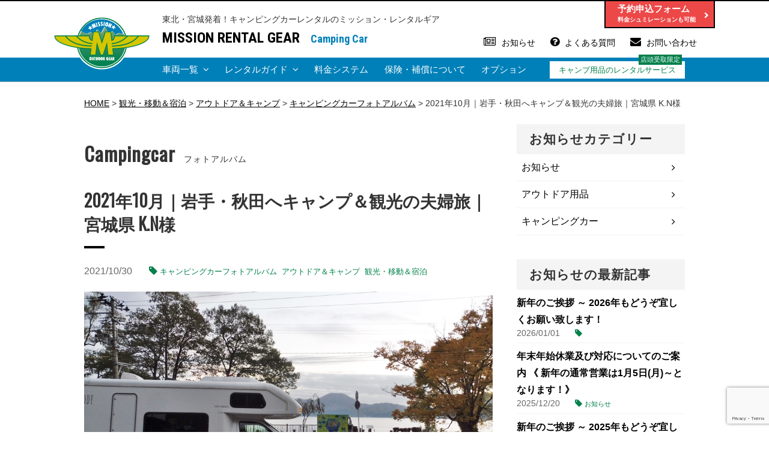

--- FILE ---
content_type: text/html; charset=UTF-8
request_url: https://mission-rg.com/archives/review/2021%E5%B9%B410%E6%9C%88%EF%BD%9C%E5%B2%A9%E6%89%8B%E3%83%BB%E7%A7%8B%E7%94%B0%E3%81%B8%E3%82%AD%E3%83%A3%E3%83%B3%E3%83%97%EF%BC%86%E8%A6%B3%E5%85%89%E3%81%AE%E5%A4%AB%E5%A9%A6%E6%97%85%EF%BD%9C
body_size: 15717
content:
<!DOCTYPE html>
<html lang="ja">
<head>
<meta charset="UTF-8">
<meta name="viewport" content="width=device-width, user-scalable=no">
<meta name="format-detection" content="telephone=no">
<link rel="shortcut icon" href="https://mission-rg.com/images/favicon.ico" type="image/vnd.microsoft.ico"/>
<link rel="apple-touch-icon" href="https://mission-rg.com/images/apple-touch-icon.png">
<link rel="stylesheet" type="text/css" media="all" href="https://mission-rg.com/wp-content/themes/mrg/style.css?20260201">
<link rel="stylesheet" type="text/css" media="all" href="https://mission-rg.com/wp-content/themes/mrg/css/responsive.css?20260201">
<title>2021年10月｜岩手・秋田へキャンプ＆観光の夫婦旅｜宮城県 K.N様 | ミッション・レンタルギア</title>

		<!-- All in One SEO 4.1.0.3 -->
		<meta name="description" content="■ ご利用者様 ： 宮城県 K.N様 ■ ご利用時期 ： 2021年10月 (2泊3日) ■ ご利用車両 ： ...続きを読む"/>
		<link rel="canonical" href="https://mission-rg.com/archives/review/2021%e5%b9%b410%e6%9c%88%ef%bd%9c%e5%b2%a9%e6%89%8b%e3%83%bb%e7%a7%8b%e7%94%b0%e3%81%b8%e3%82%ad%e3%83%a3%e3%83%b3%e3%83%97%ef%bc%86%e8%a6%b3%e5%85%89%e3%81%ae%e5%a4%ab%e5%a9%a6%e6%97%85%ef%bd%9c" />
		<meta name="google" content="nositelinkssearchbox" />
		<script type="application/ld+json" class="aioseo-schema">
			{"@context":"https:\/\/schema.org","@graph":[{"@type":"WebSite","@id":"https:\/\/mission-rg.com\/#website","url":"https:\/\/mission-rg.com\/","name":"\u30df\u30c3\u30b7\u30e7\u30f3\u30fb\u30ec\u30f3\u30bf\u30eb\u30ae\u30a2","description":"\u6771\u5317\u30fb\u5bae\u57ce\u767a\u7740\uff01\u30ad\u30e3\u30f3\u30d4\u30f3\u30b0\u30ab\u30fc\u30ec\u30f3\u30bf\u30eb\u306e\u30df\u30c3\u30b7\u30e7\u30f3\u30fb\u30ec\u30f3\u30bf\u30eb\u30ae\u30a2","publisher":{"@id":"https:\/\/mission-rg.com\/#organization"}},{"@type":"Organization","@id":"https:\/\/mission-rg.com\/#organization","name":"\u30df\u30c3\u30b7\u30e7\u30f3\u30fb\u30ec\u30f3\u30bf\u30eb\u30ae\u30a2","url":"https:\/\/mission-rg.com\/"},{"@type":"BreadcrumbList","@id":"https:\/\/mission-rg.com\/archives\/review\/2021%e5%b9%b410%e6%9c%88%ef%bd%9c%e5%b2%a9%e6%89%8b%e3%83%bb%e7%a7%8b%e7%94%b0%e3%81%b8%e3%82%ad%e3%83%a3%e3%83%b3%e3%83%97%ef%bc%86%e8%a6%b3%e5%85%89%e3%81%ae%e5%a4%ab%e5%a9%a6%e6%97%85%ef%bd%9c#breadcrumblist","itemListElement":[{"@type":"ListItem","@id":"https:\/\/mission-rg.com\/#listItem","position":"1","item":{"@id":"https:\/\/mission-rg.com\/#item","name":"\u30db\u30fc\u30e0","description":"\u5bae\u57ce\u767a\u7740\u306e\u30ad\u30e3\u30f3\u30d4\u30f3\u30b0\u30ab\u30fc\u3067\u3001\u8cb4\u65b9\u3082\u3054\u5bb6\u65cf\u3001\u53cb\u4eba\u3068\u672c\u683c\u7684\u306a\u304f\u308b\u307e\u65c5\u306b\u51fa\u639b\u3051\u307e\u305b\u3093\u304b!?\u5feb\u9069\u306a\u304f\u308b\u307e\u65c5\u306f\u3001\u88c5\u5099\u5145\u5b9f\u3001\u4e57\u308a\u5fc3\u5730\u629c\u7fa4\u306e\u30ec\u30f3\u30bf\u30eb\u30ad\u30e3\u30f3\u30d4\u30f3\u30b0\u30ab\u30fc\u304c\u30aa\u30b9\u30b9\u30e1\u3067\u3059\u3002","url":"https:\/\/mission-rg.com\/"},"nextItem":"https:\/\/mission-rg.com\/archives\/review\/2021%e5%b9%b410%e6%9c%88%ef%bd%9c%e5%b2%a9%e6%89%8b%e3%83%bb%e7%a7%8b%e7%94%b0%e3%81%b8%e3%82%ad%e3%83%a3%e3%83%b3%e3%83%97%ef%bc%86%e8%a6%b3%e5%85%89%e3%81%ae%e5%a4%ab%e5%a9%a6%e6%97%85%ef%bd%9c#listItem"},{"@type":"ListItem","@id":"https:\/\/mission-rg.com\/archives\/review\/2021%e5%b9%b410%e6%9c%88%ef%bd%9c%e5%b2%a9%e6%89%8b%e3%83%bb%e7%a7%8b%e7%94%b0%e3%81%b8%e3%82%ad%e3%83%a3%e3%83%b3%e3%83%97%ef%bc%86%e8%a6%b3%e5%85%89%e3%81%ae%e5%a4%ab%e5%a9%a6%e6%97%85%ef%bd%9c#listItem","position":"2","item":{"@id":"https:\/\/mission-rg.com\/archives\/review\/2021%e5%b9%b410%e6%9c%88%ef%bd%9c%e5%b2%a9%e6%89%8b%e3%83%bb%e7%a7%8b%e7%94%b0%e3%81%b8%e3%82%ad%e3%83%a3%e3%83%b3%e3%83%97%ef%bc%86%e8%a6%b3%e5%85%89%e3%81%ae%e5%a4%ab%e5%a9%a6%e6%97%85%ef%bd%9c#item","name":"2021\u5e7410\u6708\uff5c\u5ca9\u624b\u30fb\u79cb\u7530\u3078\u30ad\u30e3\u30f3\u30d7\uff06\u89b3\u5149\u306e\u592b\u5a66\u65c5\uff5c\u5bae\u57ce\u770c K.N\u69d8","description":"\u25a0 \u3054\u5229\u7528\u8005\u69d8 \uff1a \u5bae\u57ce\u770c K.N\u69d8 \u25a0 \u3054\u5229\u7528\u6642\u671f \uff1a 2021\u5e7410\u6708 (2\u6cca3\u65e5) \u25a0 \u3054\u5229\u7528\u8eca\u4e21 \uff1a ...\u7d9a\u304d\u3092\u8aad\u3080","url":"https:\/\/mission-rg.com\/archives\/review\/2021%e5%b9%b410%e6%9c%88%ef%bd%9c%e5%b2%a9%e6%89%8b%e3%83%bb%e7%a7%8b%e7%94%b0%e3%81%b8%e3%82%ad%e3%83%a3%e3%83%b3%e3%83%97%ef%bc%86%e8%a6%b3%e5%85%89%e3%81%ae%e5%a4%ab%e5%a9%a6%e6%97%85%ef%bd%9c"},"previousItem":"https:\/\/mission-rg.com\/#listItem"}]},{"@type":"Person","@id":"https:\/\/mission-rg.com\/archives\/author\/mission#author","url":"https:\/\/mission-rg.com\/archives\/author\/mission","name":"mission","image":{"@type":"ImageObject","@id":"https:\/\/mission-rg.com\/archives\/review\/2021%e5%b9%b410%e6%9c%88%ef%bd%9c%e5%b2%a9%e6%89%8b%e3%83%bb%e7%a7%8b%e7%94%b0%e3%81%b8%e3%82%ad%e3%83%a3%e3%83%b3%e3%83%97%ef%bc%86%e8%a6%b3%e5%85%89%e3%81%ae%e5%a4%ab%e5%a9%a6%e6%97%85%ef%bd%9c#authorImage","url":"https:\/\/secure.gravatar.com\/avatar\/3f3bf317516b379e989f1c86d8093f56?s=96&d=mm&r=g","width":"96","height":"96","caption":"mission"}},{"@type":"WebPage","@id":"https:\/\/mission-rg.com\/archives\/review\/2021%e5%b9%b410%e6%9c%88%ef%bd%9c%e5%b2%a9%e6%89%8b%e3%83%bb%e7%a7%8b%e7%94%b0%e3%81%b8%e3%82%ad%e3%83%a3%e3%83%b3%e3%83%97%ef%bc%86%e8%a6%b3%e5%85%89%e3%81%ae%e5%a4%ab%e5%a9%a6%e6%97%85%ef%bd%9c#webpage","url":"https:\/\/mission-rg.com\/archives\/review\/2021%e5%b9%b410%e6%9c%88%ef%bd%9c%e5%b2%a9%e6%89%8b%e3%83%bb%e7%a7%8b%e7%94%b0%e3%81%b8%e3%82%ad%e3%83%a3%e3%83%b3%e3%83%97%ef%bc%86%e8%a6%b3%e5%85%89%e3%81%ae%e5%a4%ab%e5%a9%a6%e6%97%85%ef%bd%9c","name":"2021\u5e7410\u6708\uff5c\u5ca9\u624b\u30fb\u79cb\u7530\u3078\u30ad\u30e3\u30f3\u30d7\uff06\u89b3\u5149\u306e\u592b\u5a66\u65c5\uff5c\u5bae\u57ce\u770c K.N\u69d8 | \u30df\u30c3\u30b7\u30e7\u30f3\u30fb\u30ec\u30f3\u30bf\u30eb\u30ae\u30a2","description":"\u25a0 \u3054\u5229\u7528\u8005\u69d8 \uff1a \u5bae\u57ce\u770c K.N\u69d8 \u25a0 \u3054\u5229\u7528\u6642\u671f \uff1a 2021\u5e7410\u6708 (2\u6cca3\u65e5) \u25a0 \u3054\u5229\u7528\u8eca\u4e21 \uff1a ...\u7d9a\u304d\u3092\u8aad\u3080","inLanguage":"ja","isPartOf":{"@id":"https:\/\/mission-rg.com\/#website"},"breadcrumb":{"@id":"https:\/\/mission-rg.com\/archives\/review\/2021%e5%b9%b410%e6%9c%88%ef%bd%9c%e5%b2%a9%e6%89%8b%e3%83%bb%e7%a7%8b%e7%94%b0%e3%81%b8%e3%82%ad%e3%83%a3%e3%83%b3%e3%83%97%ef%bc%86%e8%a6%b3%e5%85%89%e3%81%ae%e5%a4%ab%e5%a9%a6%e6%97%85%ef%bd%9c#breadcrumblist"},"author":"https:\/\/mission-rg.com\/archives\/review\/2021%e5%b9%b410%e6%9c%88%ef%bd%9c%e5%b2%a9%e6%89%8b%e3%83%bb%e7%a7%8b%e7%94%b0%e3%81%b8%e3%82%ad%e3%83%a3%e3%83%b3%e3%83%97%ef%bc%86%e8%a6%b3%e5%85%89%e3%81%ae%e5%a4%ab%e5%a9%a6%e6%97%85%ef%bd%9c#author","creator":"https:\/\/mission-rg.com\/archives\/review\/2021%e5%b9%b410%e6%9c%88%ef%bd%9c%e5%b2%a9%e6%89%8b%e3%83%bb%e7%a7%8b%e7%94%b0%e3%81%b8%e3%82%ad%e3%83%a3%e3%83%b3%e3%83%97%ef%bc%86%e8%a6%b3%e5%85%89%e3%81%ae%e5%a4%ab%e5%a9%a6%e6%97%85%ef%bd%9c#author","image":{"@type":"ImageObject","@id":"https:\/\/mission-rg.com\/#mainImage","url":"https:\/\/mission-rg.com\/wp-content\/uploads\/2021\/12\/C-210122-07.jpg","width":"1000","height":"563"},"primaryImageOfPage":{"@id":"https:\/\/mission-rg.com\/archives\/review\/2021%e5%b9%b410%e6%9c%88%ef%bd%9c%e5%b2%a9%e6%89%8b%e3%83%bb%e7%a7%8b%e7%94%b0%e3%81%b8%e3%82%ad%e3%83%a3%e3%83%b3%e3%83%97%ef%bc%86%e8%a6%b3%e5%85%89%e3%81%ae%e5%a4%ab%e5%a9%a6%e6%97%85%ef%bd%9c#mainImage"},"datePublished":"2021-10-30T05:40:30+09:00","dateModified":"2021-12-08T01:44:44+09:00"}]}
		</script>
		<script type="text/javascript" >
			window.ga=window.ga||function(){(ga.q=ga.q||[]).push(arguments)};ga.l=+new Date;
			ga('create', "UA-333680-34", 'auto');
			ga('send', 'pageview');
		</script>
		<script async src="https://www.google-analytics.com/analytics.js"></script>
		<!-- All in One SEO -->

<link rel='dns-prefetch' href='//ajax.googleapis.com' />
<link rel='dns-prefetch' href='//cdn.jsdelivr.net' />
<link rel='dns-prefetch' href='//cdnjs.cloudflare.com' />
<link rel='dns-prefetch' href='//yubinbango.github.io' />
<link rel='dns-prefetch' href='//www.google.com' />
<link rel='dns-prefetch' href='//fonts.googleapis.com' />
<link rel='stylesheet' id='wpfp-css' href='https://mission-rg.com/wp-content/plugins/wp-favorite-posts/wpfp.css' type='text/css' />
<link rel='stylesheet' id='wp-block-library-css' href='https://mission-rg.com/wp-includes/css/dist/block-library/style.min.css?ver=6.1.9' type='text/css' media='all' />
<link rel='stylesheet' id='classic-theme-styles-css' href='https://mission-rg.com/wp-includes/css/classic-themes.min.css?ver=1' type='text/css' media='all' />
<style id='global-styles-inline-css' type='text/css'>
body{--wp--preset--color--black: #000000;--wp--preset--color--cyan-bluish-gray: #abb8c3;--wp--preset--color--white: #ffffff;--wp--preset--color--pale-pink: #f78da7;--wp--preset--color--vivid-red: #cf2e2e;--wp--preset--color--luminous-vivid-orange: #ff6900;--wp--preset--color--luminous-vivid-amber: #fcb900;--wp--preset--color--light-green-cyan: #7bdcb5;--wp--preset--color--vivid-green-cyan: #00d084;--wp--preset--color--pale-cyan-blue: #8ed1fc;--wp--preset--color--vivid-cyan-blue: #0693e3;--wp--preset--color--vivid-purple: #9b51e0;--wp--preset--gradient--vivid-cyan-blue-to-vivid-purple: linear-gradient(135deg,rgba(6,147,227,1) 0%,rgb(155,81,224) 100%);--wp--preset--gradient--light-green-cyan-to-vivid-green-cyan: linear-gradient(135deg,rgb(122,220,180) 0%,rgb(0,208,130) 100%);--wp--preset--gradient--luminous-vivid-amber-to-luminous-vivid-orange: linear-gradient(135deg,rgba(252,185,0,1) 0%,rgba(255,105,0,1) 100%);--wp--preset--gradient--luminous-vivid-orange-to-vivid-red: linear-gradient(135deg,rgba(255,105,0,1) 0%,rgb(207,46,46) 100%);--wp--preset--gradient--very-light-gray-to-cyan-bluish-gray: linear-gradient(135deg,rgb(238,238,238) 0%,rgb(169,184,195) 100%);--wp--preset--gradient--cool-to-warm-spectrum: linear-gradient(135deg,rgb(74,234,220) 0%,rgb(151,120,209) 20%,rgb(207,42,186) 40%,rgb(238,44,130) 60%,rgb(251,105,98) 80%,rgb(254,248,76) 100%);--wp--preset--gradient--blush-light-purple: linear-gradient(135deg,rgb(255,206,236) 0%,rgb(152,150,240) 100%);--wp--preset--gradient--blush-bordeaux: linear-gradient(135deg,rgb(254,205,165) 0%,rgb(254,45,45) 50%,rgb(107,0,62) 100%);--wp--preset--gradient--luminous-dusk: linear-gradient(135deg,rgb(255,203,112) 0%,rgb(199,81,192) 50%,rgb(65,88,208) 100%);--wp--preset--gradient--pale-ocean: linear-gradient(135deg,rgb(255,245,203) 0%,rgb(182,227,212) 50%,rgb(51,167,181) 100%);--wp--preset--gradient--electric-grass: linear-gradient(135deg,rgb(202,248,128) 0%,rgb(113,206,126) 100%);--wp--preset--gradient--midnight: linear-gradient(135deg,rgb(2,3,129) 0%,rgb(40,116,252) 100%);--wp--preset--duotone--dark-grayscale: url('#wp-duotone-dark-grayscale');--wp--preset--duotone--grayscale: url('#wp-duotone-grayscale');--wp--preset--duotone--purple-yellow: url('#wp-duotone-purple-yellow');--wp--preset--duotone--blue-red: url('#wp-duotone-blue-red');--wp--preset--duotone--midnight: url('#wp-duotone-midnight');--wp--preset--duotone--magenta-yellow: url('#wp-duotone-magenta-yellow');--wp--preset--duotone--purple-green: url('#wp-duotone-purple-green');--wp--preset--duotone--blue-orange: url('#wp-duotone-blue-orange');--wp--preset--font-size--small: 13px;--wp--preset--font-size--medium: 20px;--wp--preset--font-size--large: 36px;--wp--preset--font-size--x-large: 42px;--wp--preset--spacing--20: 0.44rem;--wp--preset--spacing--30: 0.67rem;--wp--preset--spacing--40: 1rem;--wp--preset--spacing--50: 1.5rem;--wp--preset--spacing--60: 2.25rem;--wp--preset--spacing--70: 3.38rem;--wp--preset--spacing--80: 5.06rem;}:where(.is-layout-flex){gap: 0.5em;}body .is-layout-flow > .alignleft{float: left;margin-inline-start: 0;margin-inline-end: 2em;}body .is-layout-flow > .alignright{float: right;margin-inline-start: 2em;margin-inline-end: 0;}body .is-layout-flow > .aligncenter{margin-left: auto !important;margin-right: auto !important;}body .is-layout-constrained > .alignleft{float: left;margin-inline-start: 0;margin-inline-end: 2em;}body .is-layout-constrained > .alignright{float: right;margin-inline-start: 2em;margin-inline-end: 0;}body .is-layout-constrained > .aligncenter{margin-left: auto !important;margin-right: auto !important;}body .is-layout-constrained > :where(:not(.alignleft):not(.alignright):not(.alignfull)){max-width: var(--wp--style--global--content-size);margin-left: auto !important;margin-right: auto !important;}body .is-layout-constrained > .alignwide{max-width: var(--wp--style--global--wide-size);}body .is-layout-flex{display: flex;}body .is-layout-flex{flex-wrap: wrap;align-items: center;}body .is-layout-flex > *{margin: 0;}:where(.wp-block-columns.is-layout-flex){gap: 2em;}.has-black-color{color: var(--wp--preset--color--black) !important;}.has-cyan-bluish-gray-color{color: var(--wp--preset--color--cyan-bluish-gray) !important;}.has-white-color{color: var(--wp--preset--color--white) !important;}.has-pale-pink-color{color: var(--wp--preset--color--pale-pink) !important;}.has-vivid-red-color{color: var(--wp--preset--color--vivid-red) !important;}.has-luminous-vivid-orange-color{color: var(--wp--preset--color--luminous-vivid-orange) !important;}.has-luminous-vivid-amber-color{color: var(--wp--preset--color--luminous-vivid-amber) !important;}.has-light-green-cyan-color{color: var(--wp--preset--color--light-green-cyan) !important;}.has-vivid-green-cyan-color{color: var(--wp--preset--color--vivid-green-cyan) !important;}.has-pale-cyan-blue-color{color: var(--wp--preset--color--pale-cyan-blue) !important;}.has-vivid-cyan-blue-color{color: var(--wp--preset--color--vivid-cyan-blue) !important;}.has-vivid-purple-color{color: var(--wp--preset--color--vivid-purple) !important;}.has-black-background-color{background-color: var(--wp--preset--color--black) !important;}.has-cyan-bluish-gray-background-color{background-color: var(--wp--preset--color--cyan-bluish-gray) !important;}.has-white-background-color{background-color: var(--wp--preset--color--white) !important;}.has-pale-pink-background-color{background-color: var(--wp--preset--color--pale-pink) !important;}.has-vivid-red-background-color{background-color: var(--wp--preset--color--vivid-red) !important;}.has-luminous-vivid-orange-background-color{background-color: var(--wp--preset--color--luminous-vivid-orange) !important;}.has-luminous-vivid-amber-background-color{background-color: var(--wp--preset--color--luminous-vivid-amber) !important;}.has-light-green-cyan-background-color{background-color: var(--wp--preset--color--light-green-cyan) !important;}.has-vivid-green-cyan-background-color{background-color: var(--wp--preset--color--vivid-green-cyan) !important;}.has-pale-cyan-blue-background-color{background-color: var(--wp--preset--color--pale-cyan-blue) !important;}.has-vivid-cyan-blue-background-color{background-color: var(--wp--preset--color--vivid-cyan-blue) !important;}.has-vivid-purple-background-color{background-color: var(--wp--preset--color--vivid-purple) !important;}.has-black-border-color{border-color: var(--wp--preset--color--black) !important;}.has-cyan-bluish-gray-border-color{border-color: var(--wp--preset--color--cyan-bluish-gray) !important;}.has-white-border-color{border-color: var(--wp--preset--color--white) !important;}.has-pale-pink-border-color{border-color: var(--wp--preset--color--pale-pink) !important;}.has-vivid-red-border-color{border-color: var(--wp--preset--color--vivid-red) !important;}.has-luminous-vivid-orange-border-color{border-color: var(--wp--preset--color--luminous-vivid-orange) !important;}.has-luminous-vivid-amber-border-color{border-color: var(--wp--preset--color--luminous-vivid-amber) !important;}.has-light-green-cyan-border-color{border-color: var(--wp--preset--color--light-green-cyan) !important;}.has-vivid-green-cyan-border-color{border-color: var(--wp--preset--color--vivid-green-cyan) !important;}.has-pale-cyan-blue-border-color{border-color: var(--wp--preset--color--pale-cyan-blue) !important;}.has-vivid-cyan-blue-border-color{border-color: var(--wp--preset--color--vivid-cyan-blue) !important;}.has-vivid-purple-border-color{border-color: var(--wp--preset--color--vivid-purple) !important;}.has-vivid-cyan-blue-to-vivid-purple-gradient-background{background: var(--wp--preset--gradient--vivid-cyan-blue-to-vivid-purple) !important;}.has-light-green-cyan-to-vivid-green-cyan-gradient-background{background: var(--wp--preset--gradient--light-green-cyan-to-vivid-green-cyan) !important;}.has-luminous-vivid-amber-to-luminous-vivid-orange-gradient-background{background: var(--wp--preset--gradient--luminous-vivid-amber-to-luminous-vivid-orange) !important;}.has-luminous-vivid-orange-to-vivid-red-gradient-background{background: var(--wp--preset--gradient--luminous-vivid-orange-to-vivid-red) !important;}.has-very-light-gray-to-cyan-bluish-gray-gradient-background{background: var(--wp--preset--gradient--very-light-gray-to-cyan-bluish-gray) !important;}.has-cool-to-warm-spectrum-gradient-background{background: var(--wp--preset--gradient--cool-to-warm-spectrum) !important;}.has-blush-light-purple-gradient-background{background: var(--wp--preset--gradient--blush-light-purple) !important;}.has-blush-bordeaux-gradient-background{background: var(--wp--preset--gradient--blush-bordeaux) !important;}.has-luminous-dusk-gradient-background{background: var(--wp--preset--gradient--luminous-dusk) !important;}.has-pale-ocean-gradient-background{background: var(--wp--preset--gradient--pale-ocean) !important;}.has-electric-grass-gradient-background{background: var(--wp--preset--gradient--electric-grass) !important;}.has-midnight-gradient-background{background: var(--wp--preset--gradient--midnight) !important;}.has-small-font-size{font-size: var(--wp--preset--font-size--small) !important;}.has-medium-font-size{font-size: var(--wp--preset--font-size--medium) !important;}.has-large-font-size{font-size: var(--wp--preset--font-size--large) !important;}.has-x-large-font-size{font-size: var(--wp--preset--font-size--x-large) !important;}
.wp-block-navigation a:where(:not(.wp-element-button)){color: inherit;}
:where(.wp-block-columns.is-layout-flex){gap: 2em;}
.wp-block-pullquote{font-size: 1.5em;line-height: 1.6;}
</style>
<link rel='stylesheet' id='contact-form-7-css' href='https://mission-rg.com/wp-content/plugins/contact-form-7/includes/css/styles.css?ver=5.4.1' type='text/css' media='all' />
<link rel='stylesheet' id='contact-form-7-confirm-css' href='https://mission-rg.com/wp-content/plugins/contact-form-7-add-confirm/includes/css/styles.css?ver=5.1' type='text/css' media='all' />
<link rel='stylesheet' id='wp-pagenavi-css' href='https://mission-rg.com/wp-content/plugins/wp-pagenavi/pagenavi-css.css?ver=2.70' type='text/css' media='all' />
<link rel='stylesheet' id='googlefont-css' href='//fonts.googleapis.com/css?family=Oswald%7CLato%3A400%2C400i%2C700%2C700i%2C900%2C900i%7CRoboto+Condensed%3A400%2C400i%2C700%2C700i&#038;ver=6.1.9' type='text/css' media='all' />
<link rel='stylesheet' id='cart-css' href='https://mission-rg.com/wp-content/themes/mrg/css/style_cart.css?ver=6.1.9' type='text/css' media='all' />
<link rel='stylesheet' id='bxslider-css' href='https://mission-rg.com/wp-content/themes/mrg/css/slider.css?ver=1.0.0' type='text/css' media='all' />
<link rel='stylesheet' id='drawer-css' href='https://mission-rg.com/wp-content/themes/mrg/css/drawer.css?ver=1.0.2' type='text/css' media='all' />
<link rel='stylesheet' id='fancybox-css' href='https://mission-rg.com/wp-content/plugins/easy-fancybox/css/jquery.fancybox.min.css?ver=1.3.24' type='text/css' media='screen' />
<link rel='stylesheet' id='usces_default_css-css' href='https://mission-rg.com/wp-content/plugins/usc-e-shop/css/usces_default.css?ver=2.2.1.2104191' type='text/css' media='all' />
<link rel='stylesheet' id='dashicons-css' href='https://mission-rg.com/wp-includes/css/dashicons.min.css?ver=6.1.9' type='text/css' media='all' />
<link rel='stylesheet' id='theme_cart_css-css' href='https://mission-rg.com/wp-content/themes/mrg/usces_cart.css?ver=2.2.1.2104191' type='text/css' media='all' />
<link rel='stylesheet' id='cf7cf-style-css' href='https://mission-rg.com/wp-content/plugins/cf7-conditional-fields/style.css?ver=2.0.3' type='text/css' media='all' />
<link rel='stylesheet' id='jquery-ui-smoothness-css' href='https://mission-rg.com/wp-content/plugins/contact-form-7/includes/js/jquery-ui/themes/smoothness/jquery-ui.min.css?ver=1.12.1' type='text/css' media='screen' />
<script type='text/javascript' src='//ajax.googleapis.com/ajax/libs/jquery/3.3.1/jquery.min.js?ver=3.3.1' id='jquery-js'></script>
<script type='text/javascript' src='https://mission-rg.com/wp-content/plugins/wp-favorite-posts/script.js?ver=1.6.8' id='wp-favorite-posts-js'></script>
<link rel='shortlink' href='https://mission-rg.com/?p=17628' />
<link rel="alternate" type="application/json+oembed" href="https://mission-rg.com/wp-json/oembed/1.0/embed?url=https%3A%2F%2Fmission-rg.com%2Farchives%2Freview%2F2021%25e5%25b9%25b410%25e6%259c%2588%25ef%25bd%259c%25e5%25b2%25a9%25e6%2589%258b%25e3%2583%25bb%25e7%25a7%258b%25e7%2594%25b0%25e3%2581%25b8%25e3%2582%25ad%25e3%2583%25a3%25e3%2583%25b3%25e3%2583%2597%25ef%25bc%2586%25e8%25a6%25b3%25e5%2585%2589%25e3%2581%25ae%25e5%25a4%25ab%25e5%25a9%25a6%25e6%2597%2585%25ef%25bd%259c" />
<link rel="alternate" type="text/xml+oembed" href="https://mission-rg.com/wp-json/oembed/1.0/embed?url=https%3A%2F%2Fmission-rg.com%2Farchives%2Freview%2F2021%25e5%25b9%25b410%25e6%259c%2588%25ef%25bd%259c%25e5%25b2%25a9%25e6%2589%258b%25e3%2583%25bb%25e7%25a7%258b%25e7%2594%25b0%25e3%2581%25b8%25e3%2582%25ad%25e3%2583%25a3%25e3%2583%25b3%25e3%2583%2597%25ef%25bc%2586%25e8%25a6%25b3%25e5%2585%2589%25e3%2581%25ae%25e5%25a4%25ab%25e5%25a9%25a6%25e6%2597%2585%25ef%25bd%259c&#038;format=xml" />
<link rel="stylesheet" type="text/css" href="https://mission-rg.com/wp-content/plugins/business-calendar/business-calendar.css" />
<style type="text/css">
.no-js .native-lazyload-js-fallback {
	display: none;
}
</style>
		</head>
<body class="drawer drawer--right">
<a id="pagetop" name="pagetop"></a>
<div id="wrapper">
<header id="header" class="pc">	
    <div class="headerContent">
    	<a href="https://mission-rg.com" class="logo"><img src="https://mission-rg.com/images/logo.png" srcset="https://mission-rg.com/images/logo.png 1x, https://mission-rg.com/images/logo@2x.png 2x" alt="ミッション・レンタルギア" width="159" height="89"></a>
		<div class="sitetitle">
			<p class="description">東北・宮城発着！キャンピングカーレンタルのミッション・レンタルギア</p>
			<h1><a href="https://mission-rg.com">MISSION  RENTAL  GEAR</a><span class="car">Camping Car</span></h1>
		</div>
        <nav class="globalLink">
            <ul>
                <li><a href="https://mission-rg.com/cat/topics" class="icon-news">お知らせ</a></li>
                <li><a href="https://mission-rg.com/qa" class="icon-qa">よくある質問</a></li>
                <li><a href="https://mission-rg.com/contact" class="icon-mail">お問い合わせ</a></li>
            </ul>
        </nav>
		<ul class="orderBtn">
           <li><a href="https://mission-rg.com/camping/car_order1"><span>予約申込フォーム</span></a></li>
       	</ul>
    </div>
	
    <div id="globaMenu" class="car">
        <nav class="menuContent">
            <ul class="menuList">
                <li class="menulink"><a href="https://mission-rg.com/camping/cars">車両一覧</a>
                    <div class="subMenuList">
                        <ul class="sub2">
							<li><a href="https://mission-rg.com/camping/cars/car1"><img src="https://mission-rg.com/images/car01.png" srcset="https://mission-rg.com/images/car01.png 1x, https://mission-rg.com/images/car01@2x.png 2x" alt="エディ・リバティ 1号" width="240" height="240"><span>エディ・リバティ1号</span></a></li>
							<li><a href="https://mission-rg.com/camping/cars/car2"><img src="https://mission-rg.com/images/car02.png" srcset="https://mission-rg.com/images/car02.png 1x, https://mission-rg.com/images/car02@2x.png 2x" alt="エディ・リバティ 2号" width="240" height="240"><span>エディ・リバティ2号</span></a></li>
							<li><a href="https://mission-rg.com/camping/cars/car3"><img src="https://mission-rg.com/images/car03.png" srcset="https://mission-rg.com/images/car03.png 1x, https://mission-rg.com/images/car03@2x.png 2x" alt="ロード・トレック190" width="240" height="240"><span>ロード・トレック190</span></a></li>
							<!--<li><a href="https://mission-rg.com/2021%e5%b9%b410%e6%9c%88%ef%bd%9c%e5%b2%a9%e6%89%8b%e3%83%bb%e7%a7%8b%e7%94%b0%e3%81%b8%e3%82%ad%e3%83%a3%e3%83%b3%e3%83%97%ef%bc%86%e8%a6%b3%e5%85%89%e3%81%ae%e5%a4%ab%e5%a9%a6%e6%97%85%ef%bd%9c"><img src="https://mission-rg.com/images/car04.png" srcset="https://mission-rg.com/images/car04.png 1x, https://mission-rg.com/images/car04@2x.png 2x" alt="リアルタ" width="240" height="240"><span>リアルタ</span></a></li>-->
                        </ul>
                    </div>
                </li>
                <li class="menulink"><a href="https://mission-rg.com/camping/guide">レンタルガイド</a>
                    <div class="subMenuList">
                    <ul class="subMenuList-txt">
                        <li class="page_item page-item-85"><a href="https://mission-rg.com/camping/guide/guide1">ご予約方法</a></li>
<li class="page_item page-item-87"><a href="https://mission-rg.com/camping/guide/guide2">貸渡し当日の流れ</a></li>
<li class="page_item page-item-89"><a href="https://mission-rg.com/camping/guide/guide3">ご返却について</a></li>
<li class="page_item page-item-92"><a href="https://mission-rg.com/camping/guide/guide4">ご利用中の注意事項</a></li>
<li class="page_item page-item-94"><a href="https://mission-rg.com/camping/guide/guide5">キャンセル・延長等</a></li>
<li class="page_item page-item-96"><a href="https://mission-rg.com/camping/guide/guide6">事故・故障時の対応</a></li>
                    </ul>
                    </div>
                </li>
                <li><a href="https://mission-rg.com/camping/system">料金システム</a></li>
                <li><a href="https://mission-rg.com/camping/hoshyou">保険・補償について</a></li>
                <li><a href="https://mission-rg.com/camping/option">オプション</a></li>
            </ul>
			<div class="menuList2"><a href="https://mission-rg.com/cat/item">キャンプ用品のレンタルサービス</a></div>
        </nav>
    </div>
</header><!--//#heade-->
	
<header id="header" class="sp">
<div class="logo"><img src="https://mission-rg.com/images/logo.png" srcset="https://mission-rg.com/images/logo.png 1x, https://mission-rg.com/images/logo@2x.png 2x" alt="ミッション・レンタルギア" width="159" height="89"></div>
<div class="sitetitle">
<p class="description">東北・宮城発着！キャンピングカーレンタル</p>
<h1><a href="https://mission-rg.com">MISSION  RENTAL  GEAR</a></h1>
</div>
<div class="spmenu">
	<button type="button" class="drawer-toggle drawer-hamburger">
	  <span class="sr-only">toggle navigation</span>
	  <span class="drawer-hamburger-icon"></span>
	</button>
</div>
</header>
<div class="spase-sp"></div>
<nav class="drawer-nav">
<div class="drawer-menu">
    <div>
		<div class="tab_content" id="car_content">
		<h2>キャンピングカーレンタル</h2>
        <ul class="iconList">
            <li><a href="https://mission-rg.com/"><i class="fas fa-home"></i></a></li>
            <li><a href="https://mission-rg.com/camping/car_order1"><i class="fas fa-calendar-check"></i>
            </a></li>
        </ul>
        <ul class="menuitem">
            <li class="drawer-dropdown menu-item"><a href="https://mission-rg.com/camping/cars" data-toggle="dropdown">車両一覧</a>
				<ul class="drawer-dropdown-menu sub-menu">
                    <li class="page_item page-item-75"><a href="https://mission-rg.com/camping/cars/car1">エディ・リバティ1号</a></li>
<li class="page_item page-item-77"><a href="https://mission-rg.com/camping/cars/car2">エディ・リバティ2号</a></li>
<li class="page_item page-item-79"><a href="https://mission-rg.com/camping/cars/car3">ロードトレック190</a></li>
                </ul>
			</li>
            <li class="drawer-dropdown menu-item"><a href="https://mission-rg.com/camping/guide" data-toggle="dropdown">レンタルガイド</a>
                <ul class="drawer-dropdown-menu sub-menu">
                    <li class="page_item page-item-85"><a href="https://mission-rg.com/camping/guide/guide1">ご予約方法</a></li>
<li class="page_item page-item-87"><a href="https://mission-rg.com/camping/guide/guide2">貸渡し当日の流れ</a></li>
<li class="page_item page-item-89"><a href="https://mission-rg.com/camping/guide/guide3">ご返却について</a></li>
<li class="page_item page-item-92"><a href="https://mission-rg.com/camping/guide/guide4">ご利用中の注意事項</a></li>
<li class="page_item page-item-94"><a href="https://mission-rg.com/camping/guide/guide5">キャンセル・延長等</a></li>
<li class="page_item page-item-96"><a href="https://mission-rg.com/camping/guide/guide6">事故・故障時の対応</a></li>
                </ul>
            </li>
            <li><a href="https://mission-rg.com/camping/system">料金システム</a></li>
            <li><a href="https://mission-rg.com/camping/hoshyou">保険・補償について</a></li>
            <li><a href="https://mission-rg.com/camping/option">オプション搭載品</a></li>
            <li><a href="https://mission-rg.com/camping/car_order1">見積り&amp;予約フォーム</a></li>
            <li><a href="https://mission-rg.com/archives/reviews/gallery">フォトアルバム</a></li>
        </ul>
    	</div>
		<div class="tab_content" id="camp_content">
		<h2>店頭受取限定・キャンプ用品レンタル</h2>
		<ul class="menuitem">
        <li class="drawer-dropdown menu-item"><a href="https://mission-rg.com/cat/item" data-toggle="dropdown">キャンプ用品</a>
			<ul class="drawer-dropdown-menu sub-menu">
                <li><a href="https://mission-rg.com/cat/item/pickup-item">一押しアイテム</a></li><li><a href="https://mission-rg.com/cat/item/outdoor">商品カテゴリー</a></li><li><a href="https://mission-rg.com/cat/item/setplan">セットプラン</a></li><li><a href="https://mission-rg.com/cat/item/scene">利用スタイル</a></li><li><a href="https://mission-rg.com/cat/item/brand">ブランド</a></li>            </ul>
            </li>
			 <li class="drawer-dropdown menu-item"><a href="https://mission-rg.com/outdoor/guide" data-toggle="dropdown">レンタルガイド</a>
            <ul class="drawer-dropdown-menu sub-menu">
                <li class="page_item page-item-60"><a href="https://mission-rg.com/outdoor/guide/guide1">サイトご利用方法</a></li>
<li class="page_item page-item-62"><a href="https://mission-rg.com/outdoor/guide/guide2">お受取方法</a></li>
<li class="page_item page-item-198"><a href="https://mission-rg.com/outdoor/guide/guide3">ご返却について</a></li>
<li class="page_item page-item-66"><a href="https://mission-rg.com/outdoor/guide/guide4">お支払い方法</a></li>
<li class="page_item page-item-69"><a href="https://mission-rg.com/outdoor/guide/guide5">ご変更・キャンセル</a></li>
<li class="page_item page-item-71"><a href="https://mission-rg.com/outdoor/guide/guide6">商品の破損・紛失等</a></li>
            </ul>
            </li>
        <li><a href="https://mission-rg.com/outdoor/system">料金システム</a></li>
		</ul>
    	</div>
    <ul class="menuitem default">
        <li class="drawer-dropdown menu-item"><a href="https://mission-rg.com/qa" data-toggle="dropdown">よくある質問</a>
            <ul class="drawer-dropdown-menu sub-menu">
				<li><a href="https://mission-rg.com/qa">キャンピングカーレンタル</a></li>
				<li><a href="https://mission-rg.com/qa/qa-outdoor">キャンプ用品レンタル(店頭受取限定)</a></li>
            </ul>
        </li>
        <li><a href="https://mission-rg.com/cat/topics">お知らせ</a></li>
        <li><a href="https://mission-rg.com/archives/blog">ブログ</a></li>
        <li><a href="https://mission-rg.com/company">会社概要</a></li>
        <li><a href="https://mission-rg.com/tokusyo">特定商法取引に基づく表記</a></li>
        <li><a href="https://mission-rg.com/privacy">プライバシーポリシー</a></li>
        <li><a href="https://mission-rg.com/contact">お問い合わせ</a></li>
    </ul>
    <ul class="iconList">
        <li><a href="https://www.facebook.com/mission.rg/" target="_blank"><i class="fab fa-facebook-square"></i></a></li>
        <li><a href="https://twitter.com/MISSION_RG" target="_blank"><i class="fab fa-twitter"></i></a></li>
        <li><a href="https://www.instagram.com/mission_rental_gear/" target="_blank"><i class="fab fa-instagram"></i></a></li>
    </ul>
    </div>
	</div>
</nav>
	

	
	
<div id="breadcrumb">
    <div class="breadcrumbs-content">
   
 
     <span property="itemListElement" typeof="ListItem"><a property="item" typeof="WebPage" title="ミッション・レンタルギアへ移動" href="https://mission-rg.com/" class="home"><span property="name">HOME</span></a><meta property="position" content="1"></span> &gt; 
    <span><a href='https://mission-rg.com/archives/reviews/gallery/stay' class='taxonomy review'><span property='name'>観光・移動＆宿泊</span></a></span> &gt; <span><a href='https://mission-rg.com/archives/reviews/gallery/outdoor_camp' class='taxonomy review'><span property='name'>アウトドア＆キャンプ</span></a></span> &gt; <span><a href='https://mission-rg.com/archives/reviews/gallery' class='taxonomy review'><span property='name'>キャンピングカーフォトアルバム</span></a></span> &gt;     <span property="itemListElement" typeof="ListItem"><span property="name">2021年10月｜岩手・秋田へキャンプ＆観光の夫婦旅｜宮城県 K.N様</span><meta property="position" content="4"></span>

</div></div>
   

<div class="container column2">
    <div class="contentArea">
        <section class="post">
            
        							<h2 class="page-tt-w">Campingcar<small>フォトアルバム</small></h2>
			                    
                    <h3 class="entry-tt">2021年10月｜岩手・秋田へキャンプ＆観光の夫婦旅｜宮城県 K.N様</h3>
            <p class="entry-meta"><span class="date">2021/10/30</span> <span class="tag"><span class='gallery'><a href='https://mission-rg.com/archives/reviews/gallery'>キャンピングカーフォトアルバム</a></span><span class='outdoor_camp'><a href='https://mission-rg.com/archives/reviews/gallery/outdoor_camp'>アウトドア＆キャンプ</a></span><span class='stay'><a href='https://mission-rg.com/archives/reviews/gallery/stay'>観光・移動＆宿泊</a></span></span></p>
            <div class="entryBody">
                                <div class="eyeCatch"><img width="1000" height="563" src="https://mission-rg.com/wp-content/plugins/native-lazyload/assets/images/placeholder.svg" class="attachment- size- wp-post-image native-lazyload-js-fallback" alt="" decoding="async" loading="lazy" data-src="https://mission-rg.com/wp-content/uploads/2021/12/C-210122-07.jpg" data-srcset="https://mission-rg.com/wp-content/uploads/2021/12/C-210122-07.jpg 1000w, https://mission-rg.com/wp-content/uploads/2021/12/C-210122-07-580x327.jpg 580w, https://mission-rg.com/wp-content/uploads/2021/12/C-210122-07-768x432.jpg 768w" data-sizes="(max-width: 1000px) 100vw, 1000px" /></div>
                                
                <p>■ ご利用者様 ： 宮城県 K.N様<br />
■ ご利用時期 ： 2021年10月 (2泊3日)<br />
■ ご利用車両 ： エディ・リバティ１号車<br />
■ ご利用人数 ： 大人2名、子供0名(計2名)　ペット１匹<br />
■ ご利用目的 ： 観光・キャンプ<br />
■ ご旅行方面 ： 岩手・秋田<br />
<span id="more-17628"></span><br />
<span style="color: #008000;"><strong>《 フォトアルバム 》</strong></span></p>
<p><a href="https://mission-rg.com/wp-content/uploads/2021/12/C-210122-12.jpg"></a></p>
<div id='gallery-2' class='gallery galleryid-17628 gallery-columns-3 gallery-size-thumbnail'><dl class='gallery-item'>
			<dt class='gallery-icon landscape'>
				<a href='https://mission-rg.com/wp-content/uploads/2021/12/C-210122-01.jpg'><img width="180" height="180" src="https://mission-rg.com/wp-content/plugins/native-lazyload/assets/images/placeholder.svg" class="attachment-thumbnail size-thumbnail native-lazyload-js-fallback" alt="" decoding="async" loading="lazy" data-src="https://mission-rg.com/wp-content/uploads/2021/12/C-210122-01-180x180.jpg" /></a>
			</dt></dl><dl class='gallery-item'>
			<dt class='gallery-icon landscape'>
				<a href='https://mission-rg.com/wp-content/uploads/2021/12/C-210122-02.jpg'><img width="180" height="180" src="https://mission-rg.com/wp-content/plugins/native-lazyload/assets/images/placeholder.svg" class="attachment-thumbnail size-thumbnail native-lazyload-js-fallback" alt="" decoding="async" loading="lazy" data-src="https://mission-rg.com/wp-content/uploads/2021/12/C-210122-02-180x180.jpg" /></a>
			</dt></dl><dl class='gallery-item'>
			<dt class='gallery-icon landscape'>
				<a href='https://mission-rg.com/wp-content/uploads/2021/12/C-210122-03.jpg'><img width="180" height="180" src="https://mission-rg.com/wp-content/plugins/native-lazyload/assets/images/placeholder.svg" class="attachment-thumbnail size-thumbnail native-lazyload-js-fallback" alt="" decoding="async" loading="lazy" data-src="https://mission-rg.com/wp-content/uploads/2021/12/C-210122-03-180x180.jpg" /></a>
			</dt></dl><br style="clear: both" /><dl class='gallery-item'>
			<dt class='gallery-icon landscape'>
				<a href='https://mission-rg.com/wp-content/uploads/2021/12/C-210122-04.jpg'><img width="180" height="180" src="https://mission-rg.com/wp-content/plugins/native-lazyload/assets/images/placeholder.svg" class="attachment-thumbnail size-thumbnail native-lazyload-js-fallback" alt="" decoding="async" loading="lazy" data-src="https://mission-rg.com/wp-content/uploads/2021/12/C-210122-04-180x180.jpg" /></a>
			</dt></dl><dl class='gallery-item'>
			<dt class='gallery-icon landscape'>
				<a href='https://mission-rg.com/wp-content/uploads/2021/12/C-210122-05.jpg'><img width="180" height="180" src="https://mission-rg.com/wp-content/plugins/native-lazyload/assets/images/placeholder.svg" class="attachment-thumbnail size-thumbnail native-lazyload-js-fallback" alt="" decoding="async" loading="lazy" data-src="https://mission-rg.com/wp-content/uploads/2021/12/C-210122-05-180x180.jpg" /></a>
			</dt></dl><dl class='gallery-item'>
			<dt class='gallery-icon landscape'>
				<a href='https://mission-rg.com/wp-content/uploads/2021/12/C-210122-06.jpg'><img width="180" height="180" src="https://mission-rg.com/wp-content/plugins/native-lazyload/assets/images/placeholder.svg" class="attachment-thumbnail size-thumbnail native-lazyload-js-fallback" alt="" decoding="async" loading="lazy" data-src="https://mission-rg.com/wp-content/uploads/2021/12/C-210122-06-180x180.jpg" /></a>
			</dt></dl><br style="clear: both" /><dl class='gallery-item'>
			<dt class='gallery-icon landscape'>
				<a href='https://mission-rg.com/wp-content/uploads/2021/12/C-210122-07.jpg'><img width="180" height="180" src="https://mission-rg.com/wp-content/plugins/native-lazyload/assets/images/placeholder.svg" class="attachment-thumbnail size-thumbnail native-lazyload-js-fallback" alt="" decoding="async" loading="lazy" data-src="https://mission-rg.com/wp-content/uploads/2021/12/C-210122-07-180x180.jpg" /></a>
			</dt></dl><dl class='gallery-item'>
			<dt class='gallery-icon landscape'>
				<a href='https://mission-rg.com/wp-content/uploads/2021/12/C-210122-08.jpg'><img width="180" height="180" src="https://mission-rg.com/wp-content/plugins/native-lazyload/assets/images/placeholder.svg" class="attachment-thumbnail size-thumbnail native-lazyload-js-fallback" alt="" decoding="async" loading="lazy" data-src="https://mission-rg.com/wp-content/uploads/2021/12/C-210122-08-180x180.jpg" /></a>
			</dt></dl><dl class='gallery-item'>
			<dt class='gallery-icon landscape'>
				<a href='https://mission-rg.com/wp-content/uploads/2021/12/C-210122-09.jpg'><img width="180" height="180" src="https://mission-rg.com/wp-content/plugins/native-lazyload/assets/images/placeholder.svg" class="attachment-thumbnail size-thumbnail native-lazyload-js-fallback" alt="" decoding="async" loading="lazy" data-src="https://mission-rg.com/wp-content/uploads/2021/12/C-210122-09-180x180.jpg" /></a>
			</dt></dl><br style="clear: both" /><dl class='gallery-item'>
			<dt class='gallery-icon landscape'>
				<a href='https://mission-rg.com/wp-content/uploads/2021/12/C-210122-10.jpg'><img width="180" height="180" src="https://mission-rg.com/wp-content/plugins/native-lazyload/assets/images/placeholder.svg" class="attachment-thumbnail size-thumbnail native-lazyload-js-fallback" alt="" decoding="async" loading="lazy" data-src="https://mission-rg.com/wp-content/uploads/2021/12/C-210122-10-180x180.jpg" /></a>
			</dt></dl><dl class='gallery-item'>
			<dt class='gallery-icon landscape'>
				<a href='https://mission-rg.com/wp-content/uploads/2021/12/C-210122-11.jpg'><img width="180" height="180" src="https://mission-rg.com/wp-content/plugins/native-lazyload/assets/images/placeholder.svg" class="attachment-thumbnail size-thumbnail native-lazyload-js-fallback" alt="" decoding="async" loading="lazy" data-src="https://mission-rg.com/wp-content/uploads/2021/12/C-210122-11-180x180.jpg" /></a>
			</dt></dl><dl class='gallery-item'>
			<dt class='gallery-icon landscape'>
				<a href='https://mission-rg.com/wp-content/uploads/2021/12/C-210122-12.jpg'><img width="180" height="180" src="https://mission-rg.com/wp-content/plugins/native-lazyload/assets/images/placeholder.svg" class="attachment-thumbnail size-thumbnail native-lazyload-js-fallback" alt="" decoding="async" loading="lazy" data-src="https://mission-rg.com/wp-content/uploads/2021/12/C-210122-12-180x180.jpg" /></a>
			</dt></dl><br style="clear: both" />
		</div>

<p><span style="color: #008000;"><strong>《 ご利用者様　旅日記 》</strong></span></p>
<p><span style="color: #669900;"><strong>■ 主なご旅行先</strong></span></p>
<p><strong>●岩手県</strong></p>
<p>・浄土ヶ浜　…　海がとてもきれいで驚いた。岩手は凄い！！</p>
<p>・蔵町モール　…　八重吉煎餅店、菊正堂などのお菓子が美味しい。</p>
<p>・八幡平　…　紅葉、景色が綺麗！</p>
<p><strong>●秋田県</strong></p>
<p>・田沢湖　…　きれいな湖。ひなたエキスというお店のポタージュが美味しい。</p>
<p>・大館・小坂鉄道レールバイク　…　紅葉が綺麗。レールバイクが楽しかった。</p>
<p><strong style="color: #669900;">■ 主な車中泊場所</strong></p>
<p><strong>●岩手県</strong></p>
<p>・姉ヶ崎キャンプ場(休暇村)　…　サイトに炊事場があり、便利。休暇村のお風呂に510円で入れる。</p>
<p><strong>●秋田県</strong></p>
<p>・たしろ温泉ユップラ　…　温泉かと思ったらスポーツセンターの一角で雰囲気はイマイチ。前でテニス等をしている。</p>
<p>&nbsp;</p>
<p><span style="color: #669900;"><strong>■ レンタル・キャンピングカーを利用してみてのご感想</strong></span></p>
<p>初めて利用しましたが、とても良かったです。</p>
<p>また機会がありましたら、レンタルしたいと思います。</p>
<p>&nbsp;</p>
<p><span style="color: #99cc00;"><span style="color: #669900;"><strong>■ レンタル・キャンピングカーを利用してみてのアンケート</strong></span>　</span>（選択：■　未選択：□）<br />
<span style="color: #808000;"><strong>Q1) キャンピングカーのご利用は…？</strong></span><br />
■ 今回が初めて<br />
□ 前に利用したことがある。（□ 知人の所有されている車 / □ レンタルキャンピングカー）</p>
<p><span style="color: #808000;"><strong>Q2) 運転手の方へ…キャンピングカーを運転されてみていかがでしたか？</strong></span><br />
■ 思っていたよりも運転操作し易くすぐに慣れた。</p>
<p>□ 徐々に慣れてあまり疲れることはなかった。<br />
□ 最後まで運転操作に慣れず疲れた。</p>
<p><span style="color: #808000;"><strong>Q3) キャンピングカーは便利な設備が充実していますが、利用</strong><strong>されてみていかがでしたか？</strong></span><br />
■ 設備の使い方にも慣れ、便利さを感じられた。<br />
□ 設備はあまり使用しなかった。<br />
□ 使い方が分かりにく設備があった（設備：　　　　)</p>
<p><span style="color: #808000;"><strong>Q4) 次回、キャンピングカーで利用するなら</strong></span><br />
□ 東京ディズニーリゾート、那須ハイランドパークなどテーマパークへの移動＆宿泊<br />
■ アウトドア・キャンプ<br />
□ 日帰り温泉巡り<br />
□ ゆったり日本列島巡り<br />
□ 大曲などの花火大会<br />
□ 東北の桜名所巡り<br />
□ ねぶた等東北の有名なお祭り<br />
□ 野外フェス等のイベント<br />
□ 試合遠征等スポーツ関係<br />
□ その他　(絶景スポット)</p>
<p><span style="color: #808000;"><strong>Q5) 今回キャンピングカーを利用してみて、今後はレンタル？購入？</strong></span><br />
■ 利用するなら維持費が掛からず使いたい時だけ使えるレンタルがいい。<br />
□ いつかは購入して所有してみたくなった。<br />
***********************************************************************************<br />
<a href="https://mission-rg.com/camping/option" target="_blank" rel="noopener noreferrer"></a></p>
<p>今回は、宮城県内のワンちゃん連れのご夫婦に２泊3日の日程でご利用頂きました。</p>
<p>岩手の三陸海岸から、秋田は田沢湖、大館などを中心に観光と、キャンプで楽しまれた旅程でした。</p>
<p>初めて浄土ヶ浜に訪れる方は、海の綺麗さに感動されます。</p>
<p>ビジターセンターに停車して、歩いて目指す海添いの小道。</p>
<p><span>透明度が高く、穏やかな波を眺めながらの</span>ロケーションも癒されますが、やはり到着してからの独特の景色には目を奪われますね。</p>
<p><span>鋭くとがった白い流紋岩が林立し、一つ一つ違った表情を見せて海岸を彩っています。</span></p>
<p>キャンプは、浄土ヶ浜より少し北にある姉ヶ崎キャンプ場で過ごされました。</p>
<p>こちらは、休暇村に併設されていることもあり、とてもきれいに整備されていて、サイトごとに炊事場があるので快適に過ごせます。</p>
<p>また、ホテル内にある温泉も利用できるので、寒い時期のキャンプでもポカポカで就寝できます。</p>
<p>冬季は、FFヒーター装備なので、エンジンを切っても車内は、暖かく過ごせます。</p>
<p>この時期では、紅葉の素晴らしい八幡平にも行かれた様で観光も満喫された様子でした。</p>
<p>少し後の日程でのご予約者様も行く予定でしたが、その頃には積雪で通行止めになられたとの事で残念がっておられました。紅葉に間に合う最後の時期だった様ですね。</p>
<p>今回は、ワンちゃんも一緒に連れていけるスポットを巡られ一緒に楽しまれたので、良かったですね。</p>
<p>またのご利用機会がございましたら、是非、お待ちしております。</p>
<p>素敵なお写真をご提供頂きまして誠に有難うございました！！</p>
<p style="text-align: right;">この度のご利用、誠に有難うございました。K.N様の又のご利用を心よりお待ちしております。</p>
<p style="text-align: right;">〜　ミッション・レンタルギア</p>
<p style="text-align: right;">（投稿No.21022)</p>
            </div>
                    
            			
									<div class="mr-btn"><a href="https://mission-rg.com/archives/reviews/gallery">フォトアルバム一覧へ戻る</a></div>
							
                        
            </section>
    </div><!--//contentArea -->

    <aside class="sideArea">
    <div class="sideBox catlink">
        <ul>
        <li class="categories"><h2>お知らせカテゴリー</h2><ul>	<li class="cat-item cat-item-562"><a href="https://mission-rg.com/cat/topics/news">お知らせ</a>
</li>
	<li class="cat-item cat-item-560"><a href="https://mission-rg.com/cat/topics/outdoor-news">アウトドア用品</a>
</li>
	<li class="cat-item cat-item-561"><a href="https://mission-rg.com/cat/topics/camping-news">キャンピングカー</a>
</li>
</ul></li>        </ul>
    </div>
    <div class="sideBox newEntry">
        <ul>
            <li><h2>お知らせの最新記事</h2>
                                    <ul>
                        <li class="innerbox"><h3><a href="https://mission-rg.com/archives/20401">新年のご挨拶 ～ 2026年もどうぞ宜しくお願い致します！</a></h3>
                <p class="entry-meta"><span class="date">2026/01/01</span> <span class="tag"></span></p></li>
                        <li class="innerbox"><h3><a href="https://mission-rg.com/archives/20404">年末年始休業及び対応についてのご案内 《 新年の通常営業は1月5日(月)～となります！》</a></h3>
                <p class="entry-meta"><span class="date">2025/12/20</span> <span class="tag"><span class='news'><a href='https://mission-rg.com/cat/topics/news'>お知らせ</a></span></span></p></li>
                        <li class="innerbox"><h3><a href="https://mission-rg.com/archives/19739">新年のご挨拶 ～ 2025年もどうぞ宜しくお願い致します！</a></h3>
                <p class="entry-meta"><span class="date">2025/01/01</span> <span class="tag"><span class='news'><a href='https://mission-rg.com/cat/topics/news'>お知らせ</a></span></span></p></li>
                        </ul>
                                    </li>
        </ul>
    </div>
     <div class="sideBox catlink">
        <ul>
        <li class="blogs"><h2>ブログのカテゴリー</h2><ul>	<li class="cat-item cat-item-573"><a href="https://mission-rg.com/archives/blogs/car_traveling">車旅お役立ち情報</a>
</li>
	<li class="cat-item cat-item-571"><a href="https://mission-rg.com/archives/blogs/question">100人アンケート</a>
</li>
	<li class="cat-item cat-item-566"><a href="https://mission-rg.com/archives/blogs/outdoorcolumn">アウトドアコラム</a>
</li>
	<li class="cat-item cat-item-570"><a href="https://mission-rg.com/archives/blogs/campinfo">キャンプお役立ち情報</a>
<ul class='children'>
	<li class="cat-item cat-item-572"><a href="https://mission-rg.com/archives/blogs/campinfo/campbeginner">キャンプ初心者向け情報</a>
</li>
</ul>
</li>
</ul></li>        </ul>
    </div>
    <div class="sideBox catlink">
        <ul>
        <li class="reviews"><h2>ご利用者様の声</h2><ul>	<li class="cat-item cat-item-577"><a href="https://mission-rg.com/archives/reviews/gallery">キャンピングカーフォトアルバム</a>
</li>
	<li class="cat-item cat-item-592"><a href="https://mission-rg.com/archives/reviews/outdoor_voice">アウトドア用品ご利用者様の声</a>
</li>
</ul></li>        </ul>
    </div>
    <!--
    <div class="sideBox newEntry">
        <ul>
            <li><h2>ブログの最新記事</h2>
                                    <ul>
                            <li class="innerbox"><h3><a href="https://mission-rg.com/archives/blog/camping-kengaku">キャンピングカー車両を事前に見学できます</a></h3>
                <p class="entry-meta"><span class="date">2018/07/12</span> <span class="tag">
                    <span class='car_traveling'><a href='https://mission-rg.com/archives/blogs/car_traveling'>車旅お役立ち情報</a></span></span></p></li>
                            <li class="innerbox"><h3><a href="https://mission-rg.com/archives/blog/car_info2">ロードトレック190の主要装備の使用方法を動画で紹介</a></h3>
                <p class="entry-meta"><span class="date">2018/06/26</span> <span class="tag">
                    <span class='car_traveling'><a href='https://mission-rg.com/archives/blogs/car_traveling'>車旅お役立ち情報</a></span></span></p></li>
                            <li class="innerbox"><h3><a href="https://mission-rg.com/archives/blog/%e3%81%a9%e3%81%86%e9%81%b8%e3%81%b9%e3%81%b0%e3%81%84%e3%81%84%ef%bc%9f%e6%b0%97%e3%81%ab%e3%81%aa%e3%82%8b%e3%82%ad%e3%83%a3%e3%83%b3%e3%83%97%e3%83%86%e3%83%bc%e3%83%96%e3%83%ab%e3%81%ae%e7%a8%ae">どう選べばいい？気になるキャンプテーブルの種類と特徴</a></h3>
                <p class="entry-meta"><span class="date">2017/01/19</span> <span class="tag">
                    <span class='campbeginner'><a href='https://mission-rg.com/archives/blogs/campinfo/campbeginner'>キャンプ初心者向け情報</a></span><span class='outdoorcolumn'><a href='https://mission-rg.com/archives/blogs/outdoorcolumn'>アウトドアコラム</a></span></span></p></li>
                        </ul>
                                    </li>
        </ul>
    </div>-->
    <div class="sideBox pc">
         <div class="fb-page" data-href="https://www.facebook.com/mission.rg/" data-tabs="timeline" data-width="280" data-height="380" data-small-header="true" data-adapt-container-width="true" data-hide-cover="false" data-show-facepile="true"><blockquote cite="https://www.facebook.com/mission.rg/" class="fb-xfbml-parse-ignore"><a href="https://www.facebook.com/mission.rg/">ミッション・レンタルギア</a></blockquote></div>
    </div>
</aside>    
</div><!--//container.column2 -->

<div class="pageup"><a href="#pagetop"><i class="fa fa-chevron-up"></i></a></div>

<div id="footerMenu">
	<ul>
		<li><a href="tel:0223294195"><span>電話</span></a></li>
		<li><a href="https://mission-rg.com/contact"><span>お問い合わせ</span></a></li>
		<li><a href="https://mission-rg.com/camping/car_order1"><span>見積もり&amp;ご予約</span></a></li>
		<li><a href="https://mission-rg.com/company#access"><span>アクセス</span></a></li>
		<li><a href="#pagetop"><i class="fa fa-chevron-up"></i></a></li>
	</ul>
</div>
	
<div id="footerArea">
    <footer class="footer">
         <ul class="sns sp">
            <li><a href="https://www.facebook.com/mission.rg/" target="_blank"><i class="fab fa-facebook-square"></i></a></li>
            <li><a href="https://twitter.com/MISSION_RG" target="_blank"><i class="fab fa-twitter"></i></a></li>
            <li><a href="https://www.instagram.com/mission_rental_gear/" target="_blank"><i class="fab fa-instagram"></i></a></li>
        </ul>
        
        <div class="footerInfo">
            <img src="https://mission-rg.com/images/logo_f.png" srcset="https://mission-rg.com/images/logo_f.png 1x, https://mission-rg.com/images/logo_f@2x.png 2x" alt="ミッション・レンタルギア" width="306" height="61">
            <ul>
                <li class="name">株式会社サイレント</li>
				<li>〒989-2448　宮城県岩沼市二木1丁目1-5<a href="https://mission-rg.com/company#access" class="linkbtn">アクセス</a></li>
                <li>TEL：<a href="tel:0223294195">0223-29-4195</a></li>
                <li>FAX：0223-29-4197</li>
				<li><span>電話受付時間</span><br class="sp">10時～17時 ※土曜のみ15時迄 (定休：木曜・日曜・祝日)<br>
					<span>車両貸渡時間</span><br class="sp">9時～18時 (曜日問わず通年)</li>
            </ul>
        </div>
        <div class="sitemap">
            <dl>
                <dt><a href="https://mission-rg.com/">Camping Car Rental</a></dt>
                <dd>
                    <ul>
                        <li><a href="https://mission-rg.com/camping/cars">車両一覧</a></li>
                        <li><a href="https://mission-rg.com/camping/guide">レンタルガイド</a></li>
                        <li><a href="https://mission-rg.com/camping/system">料金システム</a></li>
                        <li><a href="https://mission-rg.com/camping/hoshyou">保険・補償について</a></li>
                        <li><a href="https://mission-rg.com/camping/option">オプション搭載品</a>
							<ul>
								<li><a href="https://mission-rg.com/camping/option/rental2">有料レンタル用品</a></li>
							</ul>
						</li>
                    </ul>
                </dd>
            </dl>
            <dl>
                <dt>Camp Gear Rental</dt>
                <dd>
                    <ul>
						<li>（ 店舗受取限定 ）</li>
                        <li><a href="https://mission-rg.com/cat/item">キャンプ用品一覧</a>
                            <ul>
                            <li><a href="https://mission-rg.com/cat/item/pickup-item">一押しアイテム</a></li><li><a href="https://mission-rg.com/cat/item/outdoor">商品カテゴリー</a></li><li><a href="https://mission-rg.com/cat/item/setplan">セットプラン</a></li><li><a href="https://mission-rg.com/cat/item/scene">利用スタイル</a></li>                            </ul>
                        </li>
                        <li><a href="https://mission-rg.com/outdoor/guide">レンタルガイド</a></li>
                        <li><a href="https://mission-rg.com/outdoor/system">料金システム</a></li>
                    </ul>
                </dd>
            </dl>
			<dl>
                <dt>Content</dt>
                <dd>
					<ul>
						<li><a href="https://mission-rg.com/camping/car_order1">予約フォーム</a></li>
						<li><a href="https://mission-rg.com/archives/blog/camping-kengaku">車両見学予約フォーム</a></li>
						<li><a href="https://mission-rg.com/cat/topics">お知らせ</a></li>
						<li><a href="https://mission-rg.com/archives/blog">グリーンルームブログ</a></li>
						<li><a href="https://mission-rg.com/archives/reviews/outdoor_voice">ご利用者様の声</a></li>
						<li><a href="https://mission-rg.com/archives/reviews/gallery">フォトアルバム</a></li>
					</ul>
                    <ul class="sns">
                        <li><a href="https://www.facebook.com/mission.rg/" target="_blank"><i class="fab fa-facebook-square"></i></a></li>
                        <li><a href="https://twitter.com/MISSION_RG" target="_blank"><i class="fab fa-twitter"></i></a></li>
                        <li><a href="https://www.instagram.com/mission_rental_gear/" target="_blank"><i class="fab fa-instagram"></i></a></li>
                    </ul>
                </dd>
            </dl>
        </div>
    </footer>
    <div class="footerBottom">
        <nav class="footerNavi">
            <ul>
                <li><a href="https://mission-rg.com/">トップページ</a></li>
                <li><a href="https://mission-rg.com/company">会社概要</a></li>
                <li><a href="https://mission-rg.com/tokusyo">特定商法取引に基づく表記</a></li>
                <li><a href="https://mission-rg.com/privacy">プライバシーポリシー</a></li>
                <li><a href="https://mission-rg.com/contact">お問い合わせ</a></li>
            </ul>
        </nav>
        <p class="copy">COPYRIGHT (C) MISSION RENTAL GEAR , ALL RIGHTS RESERVED.</p>
    </div>
</div>
</div><!--//end #wrapper -->
<!--[if lt IE 9]>
<script src="https://mission-rg.com/wp-content/themes/mrg/js/css3-mediaqueries.js"></script>
<script src="https://mission-rg.com/wp-content/themes/mrg/js/html5shiv.js"></script>
<![endif]-->

	<script type='text/javascript'>
		uscesL10n = {
			
			'ajaxurl': "https://mission-rg.com/wp-admin/admin-ajax.php",
			'loaderurl': "https://mission-rg.com/wp-content/plugins/usc-e-shop/images/loading.gif",
			'post_id': "17628",
			'cart_number': "9349",
			'is_cart_row': false,
			'opt_esse': new Array(  ),
			'opt_means': new Array(  ),
			'mes_opts': new Array(  ),
			'key_opts': new Array(  ),
			'previous_url': "https://mission-rg.com",
			'itemRestriction': "",
			'itemOrderAcceptable': "0",
			'uscespage': "wp_search",
			'uscesid': "MDVhMzdiNjZiOTFhMmFmNTZmODhlMWU0NDhlNzViMGU5M2M3NmMxOTdkMmU2NTQzX2FjdGluZ18wX0E%3D",
			'wc_nonce': "3e5b09e6e5"
		}
	</script>
	<script type='text/javascript' src='https://mission-rg.com/wp-content/plugins/usc-e-shop/js/usces_cart.js'></script>
<!-- Welcart version : v2.2.1.2104191 -->
<script type="text/javascript">
( function() {
	var nativeLazyloadInitialize = function() {
		var lazyElements, script;
		if ( 'loading' in HTMLImageElement.prototype ) {
			lazyElements = [].slice.call( document.querySelectorAll( '.native-lazyload-js-fallback' ) );
			lazyElements.forEach( function( element ) {
				if ( ! element.dataset.src ) {
					return;
				}
				element.src = element.dataset.src;
				delete element.dataset.src;
				if ( element.dataset.srcset ) {
					element.srcset = element.dataset.srcset;
					delete element.dataset.srcset;
				}
				if ( element.dataset.sizes ) {
					element.sizes = element.dataset.sizes;
					delete element.dataset.sizes;
				}
				element.classList.remove( 'native-lazyload-js-fallback' );
			} );
		} else if ( ! document.querySelector( 'script#native-lazyload-fallback' ) ) {
			script = document.createElement( 'script' );
			script.id = 'native-lazyload-fallback';
			script.type = 'text/javascript';
			script.src = 'https://mission-rg.com/wp-content/plugins/native-lazyload/assets/js/lazyload.js';
			script.defer = true;
			document.body.appendChild( script );
		}
	};
	if ( document.readyState === 'complete' || document.readyState === 'interactive' ) {
		nativeLazyloadInitialize();
	} else {
		window.addEventListener( 'DOMContentLoaded', nativeLazyloadInitialize );
	}
}() );
</script>
		<script type='text/javascript' src='https://mission-rg.com/wp-includes/js/dist/vendor/regenerator-runtime.min.js?ver=0.13.9' id='regenerator-runtime-js'></script>
<script type='text/javascript' src='https://mission-rg.com/wp-includes/js/dist/vendor/wp-polyfill.min.js?ver=3.15.0' id='wp-polyfill-js'></script>
<script type='text/javascript' id='contact-form-7-js-extra'>
/* <![CDATA[ */
var wpcf7 = {"api":{"root":"https:\/\/mission-rg.com\/wp-json\/","namespace":"contact-form-7\/v1"}};
/* ]]> */
</script>
<script type='text/javascript' src='https://mission-rg.com/wp-content/plugins/contact-form-7/includes/js/index.js?ver=5.4.1' id='contact-form-7-js'></script>
<script type='text/javascript' src='https://mission-rg.com/wp-includes/js/jquery/jquery.form.min.js?ver=4.3.0' id='jquery-form-js'></script>
<script type='text/javascript' src='https://mission-rg.com/wp-content/plugins/contact-form-7-add-confirm/includes/js/scripts.js?ver=5.1' id='contact-form-7-confirm-js'></script>
<script type='text/javascript' src='//cdn.jsdelivr.net/bxslider/4.2.12/jquery.bxslider.min.js?ver=4.2.7' id='bxslider-js'></script>
<script type='text/javascript' src='https://mission-rg.com/wp-content/themes/mrg/js/pagetop.js?ver=6.1.9' id='pagetop-js'></script>
<script type='text/javascript' src='https://mission-rg.com/wp-content/themes/mrg/js/iscroll.js?ver=5.2.0' id='iScroll-js'></script>
<script type='text/javascript' src='//cdnjs.cloudflare.com/ajax/libs/twitter-bootstrap/3.3.7/js/bootstrap.min.js?ver=3.3.7' id='bootstrap-js'></script>
<script type='text/javascript' src='https://mission-rg.com/wp-content/themes/mrg/js/drawer.js?ver=3.2.2' id='drawer-js'></script>
<script type='text/javascript' src='https://mission-rg.com/wp-content/themes/mrg/js/setting.js?ver=6.1.9' id='setting-js'></script>
<script type='text/javascript' src='https://mission-rg.com/wp-content/themes/mrg/js/judge.js?ver=6.1.9' id='judge-js'></script>
<script type='text/javascript' src='//yubinbango.github.io/yubinbango/yubinbango.js' id='yubinbango-js'></script>
<script type='text/javascript' src='https://mission-rg.com/wp-content/plugins/easy-fancybox/js/jquery.fancybox.min.js?ver=1.3.24' id='jquery-fancybox-js'></script>
<script type='text/javascript' id='jquery-fancybox-js-after'>
var fb_timeout, fb_opts={'overlayShow':true,'hideOnOverlayClick':true,'showCloseButton':true,'margin':20,'centerOnScroll':false,'enableEscapeButton':true,'autoScale':true };
if(typeof easy_fancybox_handler==='undefined'){
var easy_fancybox_handler=function(){
jQuery('.nofancybox,a.wp-block-file__button,a.pin-it-button,a[href*="pinterest.com/pin/create"],a[href*="facebook.com/share"],a[href*="twitter.com/share"]').addClass('nolightbox');
/* IMG */
var fb_IMG_select='a[href*=".jpg"]:not(.nolightbox,li.nolightbox>a),area[href*=".jpg"]:not(.nolightbox),a[href*=".jpeg"]:not(.nolightbox,li.nolightbox>a),area[href*=".jpeg"]:not(.nolightbox),a[href*=".png"]:not(.nolightbox,li.nolightbox>a),area[href*=".png"]:not(.nolightbox),a[href*=".webp"]:not(.nolightbox,li.nolightbox>a),area[href*=".webp"]:not(.nolightbox)';
jQuery(fb_IMG_select).addClass('fancybox image');
var fb_IMG_sections=jQuery('.gallery,.wp-block-gallery,.tiled-gallery,.wp-block-jetpack-tiled-gallery');
fb_IMG_sections.each(function(){jQuery(this).find(fb_IMG_select).attr('rel','gallery-'+fb_IMG_sections.index(this));});
jQuery('a.fancybox,area.fancybox,li.fancybox a').each(function(){jQuery(this).fancybox(jQuery.extend({},fb_opts,{'transitionIn':'elastic','easingIn':'easeOutBack','transitionOut':'elastic','easingOut':'easeInBack','opacity':false,'hideOnContentClick':false,'titleShow':true,'titlePosition':'over','titleFromAlt':true,'showNavArrows':true,'enableKeyboardNav':true,'cyclic':false}))});
/* Inline */
jQuery('a.fancybox-inline,area.fancybox-inline,li.fancybox-inline a').each(function(){jQuery(this).fancybox(jQuery.extend({},fb_opts,{'type':'inline','autoDimensions':true,'scrolling':'no','easingIn':'easeOutBack','easingOut':'easeInBack','opacity':false,'hideOnContentClick':false,'titleShow':false}))});};
jQuery('a.fancybox-close').on('click',function(e){e.preventDefault();jQuery.fancybox.close()});
};
var easy_fancybox_auto=function(){setTimeout(function(){jQuery('#fancybox-auto').trigger('click')},1000);};
jQuery(easy_fancybox_handler);jQuery(document).on('post-load',easy_fancybox_handler);
jQuery(easy_fancybox_auto);
</script>
<script type='text/javascript' src='https://mission-rg.com/wp-content/plugins/easy-fancybox/js/jquery.easing.min.js?ver=1.4.1' id='jquery-easing-js'></script>
<script type='text/javascript' src='https://mission-rg.com/wp-content/plugins/easy-fancybox/js/jquery.mousewheel.min.js?ver=3.1.13' id='jquery-mousewheel-js'></script>
<script type='text/javascript' id='wpcf7cf-scripts-js-extra'>
/* <![CDATA[ */
var wpcf7cf_global_settings = {"ajaxurl":"https:\/\/mission-rg.com\/wp-admin\/admin-ajax.php"};
/* ]]> */
</script>
<script type='text/javascript' src='https://mission-rg.com/wp-content/plugins/cf7-conditional-fields/js/scripts.js?ver=2.0.3' id='wpcf7cf-scripts-js'></script>
<script type='text/javascript' src='https://mission-rg.com/wp-includes/js/jquery/ui/core.min.js?ver=1.13.2' id='jquery-ui-core-js'></script>
<script type='text/javascript' src='https://mission-rg.com/wp-includes/js/jquery/ui/datepicker.min.js?ver=1.13.2' id='jquery-ui-datepicker-js'></script>
<script type='text/javascript' id='jquery-ui-datepicker-js-after'>
jQuery(function(jQuery){jQuery.datepicker.setDefaults({"closeText":"\u9589\u3058\u308b","currentText":"\u4eca\u65e5","monthNames":["1\u6708","2\u6708","3\u6708","4\u6708","5\u6708","6\u6708","7\u6708","8\u6708","9\u6708","10\u6708","11\u6708","12\u6708"],"monthNamesShort":["1\u6708","2\u6708","3\u6708","4\u6708","5\u6708","6\u6708","7\u6708","8\u6708","9\u6708","10\u6708","11\u6708","12\u6708"],"nextText":"\u6b21","prevText":"\u524d","dayNames":["\u65e5\u66dc\u65e5","\u6708\u66dc\u65e5","\u706b\u66dc\u65e5","\u6c34\u66dc\u65e5","\u6728\u66dc\u65e5","\u91d1\u66dc\u65e5","\u571f\u66dc\u65e5"],"dayNamesShort":["\u65e5","\u6708","\u706b","\u6c34","\u6728","\u91d1","\u571f"],"dayNamesMin":["\u65e5","\u6708","\u706b","\u6c34","\u6728","\u91d1","\u571f"],"dateFormat":"yy\u5e74mm\u6708d\u65e5","firstDay":1,"isRTL":false});});
</script>
<script type='text/javascript' src='https://mission-rg.com/wp-content/plugins/contact-form-7/includes/js/html5-fallback.js?ver=5.4.1' id='contact-form-7-html5-fallback-js'></script>
<script type='text/javascript' src='https://www.google.com/recaptcha/api.js?render=6LfA2J4jAAAAANw5SK2DICDyKs03qcBg2Y2EFIL2&#038;ver=3.0' id='google-recaptcha-js'></script>
<script type='text/javascript' id='wpcf7-recaptcha-js-extra'>
/* <![CDATA[ */
var wpcf7_recaptcha = {"sitekey":"6LfA2J4jAAAAANw5SK2DICDyKs03qcBg2Y2EFIL2","actions":{"homepage":"homepage","contactform":"contactform"}};
/* ]]> */
</script>
<script type='text/javascript' src='https://mission-rg.com/wp-content/plugins/contact-form-7/modules/recaptcha/index.js?ver=5.4.1' id='wpcf7-recaptcha-js'></script>
<script type='text/javascript' src='https://mission-rg.com/wp-content/plugins/business-calendar/js/jquery.tooltip.js?ver=6.1.9' id='tooltip-js'></script>
</body>
</html>


--- FILE ---
content_type: text/html; charset=utf-8
request_url: https://www.google.com/recaptcha/api2/anchor?ar=1&k=6LfA2J4jAAAAANw5SK2DICDyKs03qcBg2Y2EFIL2&co=aHR0cHM6Ly9taXNzaW9uLXJnLmNvbTo0NDM.&hl=en&v=N67nZn4AqZkNcbeMu4prBgzg&size=invisible&anchor-ms=20000&execute-ms=30000&cb=poxwcoqqcdvx
body_size: 48633
content:
<!DOCTYPE HTML><html dir="ltr" lang="en"><head><meta http-equiv="Content-Type" content="text/html; charset=UTF-8">
<meta http-equiv="X-UA-Compatible" content="IE=edge">
<title>reCAPTCHA</title>
<style type="text/css">
/* cyrillic-ext */
@font-face {
  font-family: 'Roboto';
  font-style: normal;
  font-weight: 400;
  font-stretch: 100%;
  src: url(//fonts.gstatic.com/s/roboto/v48/KFO7CnqEu92Fr1ME7kSn66aGLdTylUAMa3GUBHMdazTgWw.woff2) format('woff2');
  unicode-range: U+0460-052F, U+1C80-1C8A, U+20B4, U+2DE0-2DFF, U+A640-A69F, U+FE2E-FE2F;
}
/* cyrillic */
@font-face {
  font-family: 'Roboto';
  font-style: normal;
  font-weight: 400;
  font-stretch: 100%;
  src: url(//fonts.gstatic.com/s/roboto/v48/KFO7CnqEu92Fr1ME7kSn66aGLdTylUAMa3iUBHMdazTgWw.woff2) format('woff2');
  unicode-range: U+0301, U+0400-045F, U+0490-0491, U+04B0-04B1, U+2116;
}
/* greek-ext */
@font-face {
  font-family: 'Roboto';
  font-style: normal;
  font-weight: 400;
  font-stretch: 100%;
  src: url(//fonts.gstatic.com/s/roboto/v48/KFO7CnqEu92Fr1ME7kSn66aGLdTylUAMa3CUBHMdazTgWw.woff2) format('woff2');
  unicode-range: U+1F00-1FFF;
}
/* greek */
@font-face {
  font-family: 'Roboto';
  font-style: normal;
  font-weight: 400;
  font-stretch: 100%;
  src: url(//fonts.gstatic.com/s/roboto/v48/KFO7CnqEu92Fr1ME7kSn66aGLdTylUAMa3-UBHMdazTgWw.woff2) format('woff2');
  unicode-range: U+0370-0377, U+037A-037F, U+0384-038A, U+038C, U+038E-03A1, U+03A3-03FF;
}
/* math */
@font-face {
  font-family: 'Roboto';
  font-style: normal;
  font-weight: 400;
  font-stretch: 100%;
  src: url(//fonts.gstatic.com/s/roboto/v48/KFO7CnqEu92Fr1ME7kSn66aGLdTylUAMawCUBHMdazTgWw.woff2) format('woff2');
  unicode-range: U+0302-0303, U+0305, U+0307-0308, U+0310, U+0312, U+0315, U+031A, U+0326-0327, U+032C, U+032F-0330, U+0332-0333, U+0338, U+033A, U+0346, U+034D, U+0391-03A1, U+03A3-03A9, U+03B1-03C9, U+03D1, U+03D5-03D6, U+03F0-03F1, U+03F4-03F5, U+2016-2017, U+2034-2038, U+203C, U+2040, U+2043, U+2047, U+2050, U+2057, U+205F, U+2070-2071, U+2074-208E, U+2090-209C, U+20D0-20DC, U+20E1, U+20E5-20EF, U+2100-2112, U+2114-2115, U+2117-2121, U+2123-214F, U+2190, U+2192, U+2194-21AE, U+21B0-21E5, U+21F1-21F2, U+21F4-2211, U+2213-2214, U+2216-22FF, U+2308-230B, U+2310, U+2319, U+231C-2321, U+2336-237A, U+237C, U+2395, U+239B-23B7, U+23D0, U+23DC-23E1, U+2474-2475, U+25AF, U+25B3, U+25B7, U+25BD, U+25C1, U+25CA, U+25CC, U+25FB, U+266D-266F, U+27C0-27FF, U+2900-2AFF, U+2B0E-2B11, U+2B30-2B4C, U+2BFE, U+3030, U+FF5B, U+FF5D, U+1D400-1D7FF, U+1EE00-1EEFF;
}
/* symbols */
@font-face {
  font-family: 'Roboto';
  font-style: normal;
  font-weight: 400;
  font-stretch: 100%;
  src: url(//fonts.gstatic.com/s/roboto/v48/KFO7CnqEu92Fr1ME7kSn66aGLdTylUAMaxKUBHMdazTgWw.woff2) format('woff2');
  unicode-range: U+0001-000C, U+000E-001F, U+007F-009F, U+20DD-20E0, U+20E2-20E4, U+2150-218F, U+2190, U+2192, U+2194-2199, U+21AF, U+21E6-21F0, U+21F3, U+2218-2219, U+2299, U+22C4-22C6, U+2300-243F, U+2440-244A, U+2460-24FF, U+25A0-27BF, U+2800-28FF, U+2921-2922, U+2981, U+29BF, U+29EB, U+2B00-2BFF, U+4DC0-4DFF, U+FFF9-FFFB, U+10140-1018E, U+10190-1019C, U+101A0, U+101D0-101FD, U+102E0-102FB, U+10E60-10E7E, U+1D2C0-1D2D3, U+1D2E0-1D37F, U+1F000-1F0FF, U+1F100-1F1AD, U+1F1E6-1F1FF, U+1F30D-1F30F, U+1F315, U+1F31C, U+1F31E, U+1F320-1F32C, U+1F336, U+1F378, U+1F37D, U+1F382, U+1F393-1F39F, U+1F3A7-1F3A8, U+1F3AC-1F3AF, U+1F3C2, U+1F3C4-1F3C6, U+1F3CA-1F3CE, U+1F3D4-1F3E0, U+1F3ED, U+1F3F1-1F3F3, U+1F3F5-1F3F7, U+1F408, U+1F415, U+1F41F, U+1F426, U+1F43F, U+1F441-1F442, U+1F444, U+1F446-1F449, U+1F44C-1F44E, U+1F453, U+1F46A, U+1F47D, U+1F4A3, U+1F4B0, U+1F4B3, U+1F4B9, U+1F4BB, U+1F4BF, U+1F4C8-1F4CB, U+1F4D6, U+1F4DA, U+1F4DF, U+1F4E3-1F4E6, U+1F4EA-1F4ED, U+1F4F7, U+1F4F9-1F4FB, U+1F4FD-1F4FE, U+1F503, U+1F507-1F50B, U+1F50D, U+1F512-1F513, U+1F53E-1F54A, U+1F54F-1F5FA, U+1F610, U+1F650-1F67F, U+1F687, U+1F68D, U+1F691, U+1F694, U+1F698, U+1F6AD, U+1F6B2, U+1F6B9-1F6BA, U+1F6BC, U+1F6C6-1F6CF, U+1F6D3-1F6D7, U+1F6E0-1F6EA, U+1F6F0-1F6F3, U+1F6F7-1F6FC, U+1F700-1F7FF, U+1F800-1F80B, U+1F810-1F847, U+1F850-1F859, U+1F860-1F887, U+1F890-1F8AD, U+1F8B0-1F8BB, U+1F8C0-1F8C1, U+1F900-1F90B, U+1F93B, U+1F946, U+1F984, U+1F996, U+1F9E9, U+1FA00-1FA6F, U+1FA70-1FA7C, U+1FA80-1FA89, U+1FA8F-1FAC6, U+1FACE-1FADC, U+1FADF-1FAE9, U+1FAF0-1FAF8, U+1FB00-1FBFF;
}
/* vietnamese */
@font-face {
  font-family: 'Roboto';
  font-style: normal;
  font-weight: 400;
  font-stretch: 100%;
  src: url(//fonts.gstatic.com/s/roboto/v48/KFO7CnqEu92Fr1ME7kSn66aGLdTylUAMa3OUBHMdazTgWw.woff2) format('woff2');
  unicode-range: U+0102-0103, U+0110-0111, U+0128-0129, U+0168-0169, U+01A0-01A1, U+01AF-01B0, U+0300-0301, U+0303-0304, U+0308-0309, U+0323, U+0329, U+1EA0-1EF9, U+20AB;
}
/* latin-ext */
@font-face {
  font-family: 'Roboto';
  font-style: normal;
  font-weight: 400;
  font-stretch: 100%;
  src: url(//fonts.gstatic.com/s/roboto/v48/KFO7CnqEu92Fr1ME7kSn66aGLdTylUAMa3KUBHMdazTgWw.woff2) format('woff2');
  unicode-range: U+0100-02BA, U+02BD-02C5, U+02C7-02CC, U+02CE-02D7, U+02DD-02FF, U+0304, U+0308, U+0329, U+1D00-1DBF, U+1E00-1E9F, U+1EF2-1EFF, U+2020, U+20A0-20AB, U+20AD-20C0, U+2113, U+2C60-2C7F, U+A720-A7FF;
}
/* latin */
@font-face {
  font-family: 'Roboto';
  font-style: normal;
  font-weight: 400;
  font-stretch: 100%;
  src: url(//fonts.gstatic.com/s/roboto/v48/KFO7CnqEu92Fr1ME7kSn66aGLdTylUAMa3yUBHMdazQ.woff2) format('woff2');
  unicode-range: U+0000-00FF, U+0131, U+0152-0153, U+02BB-02BC, U+02C6, U+02DA, U+02DC, U+0304, U+0308, U+0329, U+2000-206F, U+20AC, U+2122, U+2191, U+2193, U+2212, U+2215, U+FEFF, U+FFFD;
}
/* cyrillic-ext */
@font-face {
  font-family: 'Roboto';
  font-style: normal;
  font-weight: 500;
  font-stretch: 100%;
  src: url(//fonts.gstatic.com/s/roboto/v48/KFO7CnqEu92Fr1ME7kSn66aGLdTylUAMa3GUBHMdazTgWw.woff2) format('woff2');
  unicode-range: U+0460-052F, U+1C80-1C8A, U+20B4, U+2DE0-2DFF, U+A640-A69F, U+FE2E-FE2F;
}
/* cyrillic */
@font-face {
  font-family: 'Roboto';
  font-style: normal;
  font-weight: 500;
  font-stretch: 100%;
  src: url(//fonts.gstatic.com/s/roboto/v48/KFO7CnqEu92Fr1ME7kSn66aGLdTylUAMa3iUBHMdazTgWw.woff2) format('woff2');
  unicode-range: U+0301, U+0400-045F, U+0490-0491, U+04B0-04B1, U+2116;
}
/* greek-ext */
@font-face {
  font-family: 'Roboto';
  font-style: normal;
  font-weight: 500;
  font-stretch: 100%;
  src: url(//fonts.gstatic.com/s/roboto/v48/KFO7CnqEu92Fr1ME7kSn66aGLdTylUAMa3CUBHMdazTgWw.woff2) format('woff2');
  unicode-range: U+1F00-1FFF;
}
/* greek */
@font-face {
  font-family: 'Roboto';
  font-style: normal;
  font-weight: 500;
  font-stretch: 100%;
  src: url(//fonts.gstatic.com/s/roboto/v48/KFO7CnqEu92Fr1ME7kSn66aGLdTylUAMa3-UBHMdazTgWw.woff2) format('woff2');
  unicode-range: U+0370-0377, U+037A-037F, U+0384-038A, U+038C, U+038E-03A1, U+03A3-03FF;
}
/* math */
@font-face {
  font-family: 'Roboto';
  font-style: normal;
  font-weight: 500;
  font-stretch: 100%;
  src: url(//fonts.gstatic.com/s/roboto/v48/KFO7CnqEu92Fr1ME7kSn66aGLdTylUAMawCUBHMdazTgWw.woff2) format('woff2');
  unicode-range: U+0302-0303, U+0305, U+0307-0308, U+0310, U+0312, U+0315, U+031A, U+0326-0327, U+032C, U+032F-0330, U+0332-0333, U+0338, U+033A, U+0346, U+034D, U+0391-03A1, U+03A3-03A9, U+03B1-03C9, U+03D1, U+03D5-03D6, U+03F0-03F1, U+03F4-03F5, U+2016-2017, U+2034-2038, U+203C, U+2040, U+2043, U+2047, U+2050, U+2057, U+205F, U+2070-2071, U+2074-208E, U+2090-209C, U+20D0-20DC, U+20E1, U+20E5-20EF, U+2100-2112, U+2114-2115, U+2117-2121, U+2123-214F, U+2190, U+2192, U+2194-21AE, U+21B0-21E5, U+21F1-21F2, U+21F4-2211, U+2213-2214, U+2216-22FF, U+2308-230B, U+2310, U+2319, U+231C-2321, U+2336-237A, U+237C, U+2395, U+239B-23B7, U+23D0, U+23DC-23E1, U+2474-2475, U+25AF, U+25B3, U+25B7, U+25BD, U+25C1, U+25CA, U+25CC, U+25FB, U+266D-266F, U+27C0-27FF, U+2900-2AFF, U+2B0E-2B11, U+2B30-2B4C, U+2BFE, U+3030, U+FF5B, U+FF5D, U+1D400-1D7FF, U+1EE00-1EEFF;
}
/* symbols */
@font-face {
  font-family: 'Roboto';
  font-style: normal;
  font-weight: 500;
  font-stretch: 100%;
  src: url(//fonts.gstatic.com/s/roboto/v48/KFO7CnqEu92Fr1ME7kSn66aGLdTylUAMaxKUBHMdazTgWw.woff2) format('woff2');
  unicode-range: U+0001-000C, U+000E-001F, U+007F-009F, U+20DD-20E0, U+20E2-20E4, U+2150-218F, U+2190, U+2192, U+2194-2199, U+21AF, U+21E6-21F0, U+21F3, U+2218-2219, U+2299, U+22C4-22C6, U+2300-243F, U+2440-244A, U+2460-24FF, U+25A0-27BF, U+2800-28FF, U+2921-2922, U+2981, U+29BF, U+29EB, U+2B00-2BFF, U+4DC0-4DFF, U+FFF9-FFFB, U+10140-1018E, U+10190-1019C, U+101A0, U+101D0-101FD, U+102E0-102FB, U+10E60-10E7E, U+1D2C0-1D2D3, U+1D2E0-1D37F, U+1F000-1F0FF, U+1F100-1F1AD, U+1F1E6-1F1FF, U+1F30D-1F30F, U+1F315, U+1F31C, U+1F31E, U+1F320-1F32C, U+1F336, U+1F378, U+1F37D, U+1F382, U+1F393-1F39F, U+1F3A7-1F3A8, U+1F3AC-1F3AF, U+1F3C2, U+1F3C4-1F3C6, U+1F3CA-1F3CE, U+1F3D4-1F3E0, U+1F3ED, U+1F3F1-1F3F3, U+1F3F5-1F3F7, U+1F408, U+1F415, U+1F41F, U+1F426, U+1F43F, U+1F441-1F442, U+1F444, U+1F446-1F449, U+1F44C-1F44E, U+1F453, U+1F46A, U+1F47D, U+1F4A3, U+1F4B0, U+1F4B3, U+1F4B9, U+1F4BB, U+1F4BF, U+1F4C8-1F4CB, U+1F4D6, U+1F4DA, U+1F4DF, U+1F4E3-1F4E6, U+1F4EA-1F4ED, U+1F4F7, U+1F4F9-1F4FB, U+1F4FD-1F4FE, U+1F503, U+1F507-1F50B, U+1F50D, U+1F512-1F513, U+1F53E-1F54A, U+1F54F-1F5FA, U+1F610, U+1F650-1F67F, U+1F687, U+1F68D, U+1F691, U+1F694, U+1F698, U+1F6AD, U+1F6B2, U+1F6B9-1F6BA, U+1F6BC, U+1F6C6-1F6CF, U+1F6D3-1F6D7, U+1F6E0-1F6EA, U+1F6F0-1F6F3, U+1F6F7-1F6FC, U+1F700-1F7FF, U+1F800-1F80B, U+1F810-1F847, U+1F850-1F859, U+1F860-1F887, U+1F890-1F8AD, U+1F8B0-1F8BB, U+1F8C0-1F8C1, U+1F900-1F90B, U+1F93B, U+1F946, U+1F984, U+1F996, U+1F9E9, U+1FA00-1FA6F, U+1FA70-1FA7C, U+1FA80-1FA89, U+1FA8F-1FAC6, U+1FACE-1FADC, U+1FADF-1FAE9, U+1FAF0-1FAF8, U+1FB00-1FBFF;
}
/* vietnamese */
@font-face {
  font-family: 'Roboto';
  font-style: normal;
  font-weight: 500;
  font-stretch: 100%;
  src: url(//fonts.gstatic.com/s/roboto/v48/KFO7CnqEu92Fr1ME7kSn66aGLdTylUAMa3OUBHMdazTgWw.woff2) format('woff2');
  unicode-range: U+0102-0103, U+0110-0111, U+0128-0129, U+0168-0169, U+01A0-01A1, U+01AF-01B0, U+0300-0301, U+0303-0304, U+0308-0309, U+0323, U+0329, U+1EA0-1EF9, U+20AB;
}
/* latin-ext */
@font-face {
  font-family: 'Roboto';
  font-style: normal;
  font-weight: 500;
  font-stretch: 100%;
  src: url(//fonts.gstatic.com/s/roboto/v48/KFO7CnqEu92Fr1ME7kSn66aGLdTylUAMa3KUBHMdazTgWw.woff2) format('woff2');
  unicode-range: U+0100-02BA, U+02BD-02C5, U+02C7-02CC, U+02CE-02D7, U+02DD-02FF, U+0304, U+0308, U+0329, U+1D00-1DBF, U+1E00-1E9F, U+1EF2-1EFF, U+2020, U+20A0-20AB, U+20AD-20C0, U+2113, U+2C60-2C7F, U+A720-A7FF;
}
/* latin */
@font-face {
  font-family: 'Roboto';
  font-style: normal;
  font-weight: 500;
  font-stretch: 100%;
  src: url(//fonts.gstatic.com/s/roboto/v48/KFO7CnqEu92Fr1ME7kSn66aGLdTylUAMa3yUBHMdazQ.woff2) format('woff2');
  unicode-range: U+0000-00FF, U+0131, U+0152-0153, U+02BB-02BC, U+02C6, U+02DA, U+02DC, U+0304, U+0308, U+0329, U+2000-206F, U+20AC, U+2122, U+2191, U+2193, U+2212, U+2215, U+FEFF, U+FFFD;
}
/* cyrillic-ext */
@font-face {
  font-family: 'Roboto';
  font-style: normal;
  font-weight: 900;
  font-stretch: 100%;
  src: url(//fonts.gstatic.com/s/roboto/v48/KFO7CnqEu92Fr1ME7kSn66aGLdTylUAMa3GUBHMdazTgWw.woff2) format('woff2');
  unicode-range: U+0460-052F, U+1C80-1C8A, U+20B4, U+2DE0-2DFF, U+A640-A69F, U+FE2E-FE2F;
}
/* cyrillic */
@font-face {
  font-family: 'Roboto';
  font-style: normal;
  font-weight: 900;
  font-stretch: 100%;
  src: url(//fonts.gstatic.com/s/roboto/v48/KFO7CnqEu92Fr1ME7kSn66aGLdTylUAMa3iUBHMdazTgWw.woff2) format('woff2');
  unicode-range: U+0301, U+0400-045F, U+0490-0491, U+04B0-04B1, U+2116;
}
/* greek-ext */
@font-face {
  font-family: 'Roboto';
  font-style: normal;
  font-weight: 900;
  font-stretch: 100%;
  src: url(//fonts.gstatic.com/s/roboto/v48/KFO7CnqEu92Fr1ME7kSn66aGLdTylUAMa3CUBHMdazTgWw.woff2) format('woff2');
  unicode-range: U+1F00-1FFF;
}
/* greek */
@font-face {
  font-family: 'Roboto';
  font-style: normal;
  font-weight: 900;
  font-stretch: 100%;
  src: url(//fonts.gstatic.com/s/roboto/v48/KFO7CnqEu92Fr1ME7kSn66aGLdTylUAMa3-UBHMdazTgWw.woff2) format('woff2');
  unicode-range: U+0370-0377, U+037A-037F, U+0384-038A, U+038C, U+038E-03A1, U+03A3-03FF;
}
/* math */
@font-face {
  font-family: 'Roboto';
  font-style: normal;
  font-weight: 900;
  font-stretch: 100%;
  src: url(//fonts.gstatic.com/s/roboto/v48/KFO7CnqEu92Fr1ME7kSn66aGLdTylUAMawCUBHMdazTgWw.woff2) format('woff2');
  unicode-range: U+0302-0303, U+0305, U+0307-0308, U+0310, U+0312, U+0315, U+031A, U+0326-0327, U+032C, U+032F-0330, U+0332-0333, U+0338, U+033A, U+0346, U+034D, U+0391-03A1, U+03A3-03A9, U+03B1-03C9, U+03D1, U+03D5-03D6, U+03F0-03F1, U+03F4-03F5, U+2016-2017, U+2034-2038, U+203C, U+2040, U+2043, U+2047, U+2050, U+2057, U+205F, U+2070-2071, U+2074-208E, U+2090-209C, U+20D0-20DC, U+20E1, U+20E5-20EF, U+2100-2112, U+2114-2115, U+2117-2121, U+2123-214F, U+2190, U+2192, U+2194-21AE, U+21B0-21E5, U+21F1-21F2, U+21F4-2211, U+2213-2214, U+2216-22FF, U+2308-230B, U+2310, U+2319, U+231C-2321, U+2336-237A, U+237C, U+2395, U+239B-23B7, U+23D0, U+23DC-23E1, U+2474-2475, U+25AF, U+25B3, U+25B7, U+25BD, U+25C1, U+25CA, U+25CC, U+25FB, U+266D-266F, U+27C0-27FF, U+2900-2AFF, U+2B0E-2B11, U+2B30-2B4C, U+2BFE, U+3030, U+FF5B, U+FF5D, U+1D400-1D7FF, U+1EE00-1EEFF;
}
/* symbols */
@font-face {
  font-family: 'Roboto';
  font-style: normal;
  font-weight: 900;
  font-stretch: 100%;
  src: url(//fonts.gstatic.com/s/roboto/v48/KFO7CnqEu92Fr1ME7kSn66aGLdTylUAMaxKUBHMdazTgWw.woff2) format('woff2');
  unicode-range: U+0001-000C, U+000E-001F, U+007F-009F, U+20DD-20E0, U+20E2-20E4, U+2150-218F, U+2190, U+2192, U+2194-2199, U+21AF, U+21E6-21F0, U+21F3, U+2218-2219, U+2299, U+22C4-22C6, U+2300-243F, U+2440-244A, U+2460-24FF, U+25A0-27BF, U+2800-28FF, U+2921-2922, U+2981, U+29BF, U+29EB, U+2B00-2BFF, U+4DC0-4DFF, U+FFF9-FFFB, U+10140-1018E, U+10190-1019C, U+101A0, U+101D0-101FD, U+102E0-102FB, U+10E60-10E7E, U+1D2C0-1D2D3, U+1D2E0-1D37F, U+1F000-1F0FF, U+1F100-1F1AD, U+1F1E6-1F1FF, U+1F30D-1F30F, U+1F315, U+1F31C, U+1F31E, U+1F320-1F32C, U+1F336, U+1F378, U+1F37D, U+1F382, U+1F393-1F39F, U+1F3A7-1F3A8, U+1F3AC-1F3AF, U+1F3C2, U+1F3C4-1F3C6, U+1F3CA-1F3CE, U+1F3D4-1F3E0, U+1F3ED, U+1F3F1-1F3F3, U+1F3F5-1F3F7, U+1F408, U+1F415, U+1F41F, U+1F426, U+1F43F, U+1F441-1F442, U+1F444, U+1F446-1F449, U+1F44C-1F44E, U+1F453, U+1F46A, U+1F47D, U+1F4A3, U+1F4B0, U+1F4B3, U+1F4B9, U+1F4BB, U+1F4BF, U+1F4C8-1F4CB, U+1F4D6, U+1F4DA, U+1F4DF, U+1F4E3-1F4E6, U+1F4EA-1F4ED, U+1F4F7, U+1F4F9-1F4FB, U+1F4FD-1F4FE, U+1F503, U+1F507-1F50B, U+1F50D, U+1F512-1F513, U+1F53E-1F54A, U+1F54F-1F5FA, U+1F610, U+1F650-1F67F, U+1F687, U+1F68D, U+1F691, U+1F694, U+1F698, U+1F6AD, U+1F6B2, U+1F6B9-1F6BA, U+1F6BC, U+1F6C6-1F6CF, U+1F6D3-1F6D7, U+1F6E0-1F6EA, U+1F6F0-1F6F3, U+1F6F7-1F6FC, U+1F700-1F7FF, U+1F800-1F80B, U+1F810-1F847, U+1F850-1F859, U+1F860-1F887, U+1F890-1F8AD, U+1F8B0-1F8BB, U+1F8C0-1F8C1, U+1F900-1F90B, U+1F93B, U+1F946, U+1F984, U+1F996, U+1F9E9, U+1FA00-1FA6F, U+1FA70-1FA7C, U+1FA80-1FA89, U+1FA8F-1FAC6, U+1FACE-1FADC, U+1FADF-1FAE9, U+1FAF0-1FAF8, U+1FB00-1FBFF;
}
/* vietnamese */
@font-face {
  font-family: 'Roboto';
  font-style: normal;
  font-weight: 900;
  font-stretch: 100%;
  src: url(//fonts.gstatic.com/s/roboto/v48/KFO7CnqEu92Fr1ME7kSn66aGLdTylUAMa3OUBHMdazTgWw.woff2) format('woff2');
  unicode-range: U+0102-0103, U+0110-0111, U+0128-0129, U+0168-0169, U+01A0-01A1, U+01AF-01B0, U+0300-0301, U+0303-0304, U+0308-0309, U+0323, U+0329, U+1EA0-1EF9, U+20AB;
}
/* latin-ext */
@font-face {
  font-family: 'Roboto';
  font-style: normal;
  font-weight: 900;
  font-stretch: 100%;
  src: url(//fonts.gstatic.com/s/roboto/v48/KFO7CnqEu92Fr1ME7kSn66aGLdTylUAMa3KUBHMdazTgWw.woff2) format('woff2');
  unicode-range: U+0100-02BA, U+02BD-02C5, U+02C7-02CC, U+02CE-02D7, U+02DD-02FF, U+0304, U+0308, U+0329, U+1D00-1DBF, U+1E00-1E9F, U+1EF2-1EFF, U+2020, U+20A0-20AB, U+20AD-20C0, U+2113, U+2C60-2C7F, U+A720-A7FF;
}
/* latin */
@font-face {
  font-family: 'Roboto';
  font-style: normal;
  font-weight: 900;
  font-stretch: 100%;
  src: url(//fonts.gstatic.com/s/roboto/v48/KFO7CnqEu92Fr1ME7kSn66aGLdTylUAMa3yUBHMdazQ.woff2) format('woff2');
  unicode-range: U+0000-00FF, U+0131, U+0152-0153, U+02BB-02BC, U+02C6, U+02DA, U+02DC, U+0304, U+0308, U+0329, U+2000-206F, U+20AC, U+2122, U+2191, U+2193, U+2212, U+2215, U+FEFF, U+FFFD;
}

</style>
<link rel="stylesheet" type="text/css" href="https://www.gstatic.com/recaptcha/releases/N67nZn4AqZkNcbeMu4prBgzg/styles__ltr.css">
<script nonce="Y1gkyMMe8acAYf-K85bz-w" type="text/javascript">window['__recaptcha_api'] = 'https://www.google.com/recaptcha/api2/';</script>
<script type="text/javascript" src="https://www.gstatic.com/recaptcha/releases/N67nZn4AqZkNcbeMu4prBgzg/recaptcha__en.js" nonce="Y1gkyMMe8acAYf-K85bz-w">
      
    </script></head>
<body><div id="rc-anchor-alert" class="rc-anchor-alert"></div>
<input type="hidden" id="recaptcha-token" value="[base64]">
<script type="text/javascript" nonce="Y1gkyMMe8acAYf-K85bz-w">
      recaptcha.anchor.Main.init("[\x22ainput\x22,[\x22bgdata\x22,\x22\x22,\[base64]/[base64]/[base64]/bmV3IHJbeF0oY1swXSk6RT09Mj9uZXcgclt4XShjWzBdLGNbMV0pOkU9PTM/bmV3IHJbeF0oY1swXSxjWzFdLGNbMl0pOkU9PTQ/[base64]/[base64]/[base64]/[base64]/[base64]/[base64]/[base64]/[base64]\x22,\[base64]\\u003d\x22,\x22w5R7w5fDqcKPwpMBXhjCocKBwow+wpRSwq/CvMKYw5rDimJzazBIw7JFG30/RCPDncKawqt4bmlWc2sbwr3CnEXDuXzDljrCpj/Do8KUUCoFw7fDjh1Uw4fCr8OYAg/[base64]/[base64]/Dsm1vIcOVwotYwo/DsypRwpNVQMOfUMKlwofCpcKBwrDCnmU8wqJ2wo/CkMO6wqPDmX7Dk8OqPMK1wqzCnSxSK0A8DgfCs8KBwpllw4hKwrE1P8KTPMKmwoLDnBXCmwslw6xbMVvDucKEwqR4aEpEM8KVwpswacOHQHVjw6ASwr1FGy3CtcO1w5/[base64]/DmcKuw6I/Dw/DmcOvQ3Z3N8KowoXCsMK3w4rDosOWwpXDscO8w7vChV5ef8KpwpkQezwFw5LDjh7DrcOlw4fDosOre8OKwrzCvMK1wrvCjQ5Vwqk3f8OqwoNmwqJ5w7LDrMOxJEvCkVrCpipIwpQFAcORwpvDqcKUY8Orw5vCgMKAw75pKjXDgMKFwq/CqMOdWFvDuFNKwpjDviMZw4XCln/CmGNHcHhHQMOeNnN6VEbDs37Cv8O0wpTClcOWKV/Ci0HCgzkiXyDCtsOMw7lhw6tBwr5Vw7YtRTDCsVXDr8O2WMOVCsKdSWcMwrHCmFsxw57CpFDCqMOrXsOmfyzCpsOzwrbDvMKow5Ijw6HCgsOWwo/CsS5Aw7JrASrDu8Khw7zCh8KoXTEqEg0+w6oCTsKDwrFyF8OJw6vDocOZwoTDqsKGw7dsw4DDnsOQw6pTwoVcw5/Cr1AnWcKNSGNPw7/Dg8Omwr59w7QFw4TDnxUmeMKJKsOxCEQFI1NvKCpvcFfCmS/[base64]/CrhwjVMKqwoECWRQ4RxHCp8Kcw54pAsKCV8OhYzFqw5NcwpjDhAPCisK+w6fDv8Kzw5/DnzoxwrXCsgkWw5/Ds8KPaMKPw5LCm8K2IlXDocKtYcKrIMOYw4tuAsOzZlrDn8K3JSfDncOQworDgsKcEcKaw4rDr3zCrMOAEsKNwp4vDw3DmsOLcsONwqpkwoFFw4A2NMKXVW0ywrZlw7EgMsKaw5zDk0oFYcO8ag5fw53DjcOuwoRbw4how6M5w6/[base64]/w4RMw5/Cr8Obw7Eoc8KAU0nClgDCqjfDn8KxwrvCg13CkMKhUTVYRwvClhnDt8OfKcKSanvClsKeC146dMOoWWDCs8KPCMOTw4NRQUk5w4PDg8KEwpHDmjUcwqrDpsKxNcKXGMOIdRHDg0VwcirDpGvChjjDtgY8wotGHcOgw45cIsOuY8KaFcOWwoJmHjPDp8Kqw4Z+KsO/wqlmwqvCkD1fw7PDuT9ub11yKzrCo8KSw4ddw7rDjcO9w7Jbw4fDhHcBw7Imd8KOcMOdesKEwr3CssKIJgvCo387wqQzwroqwpA2w5d9HsOlw6/CpBEAN8OnKEzDvcKqKlXDimlNUXXDnXPDsFfDtsKzwqJswoZHGDHDmAMRwqrChsKQw4l7RsKfRyjDlBbDrcOawpA/[base64]/CrjVCL8K0X2DCnsO/C8KsYMO6w7FMw49VQ8OYOMOkIsOFw5vClcKgw4nChcK2ETTCicOlwogtw4PDgkdMwpNKwpnDmzMRwpXCq0R4wpHDvcKLEisCFsOrw4ozL1/Dj0/DgMODwpEhwpLDqWfCtMOMw7xNaFoSwqcUwrvCnMKne8O7woHDpsKRw5kCw7TCusOfwp8aIcKPwpArw6vDlBgZCFoBw5XCjSB5wqrCjcKhDMO/wpBCAsKNWcOIwqklwoDDlcOJwqrClz7DiArDrTDDmirClcOeZ1fDm8OZw71Be1TCghfCrWHDgRHDqwBBwobCjsKmYHRHwoEtw7vClMKQwpMbC8O+WcOcw45FwrFGZ8Onw7jCkMKvwoNLdMOIHCfChBHCkMKTV3/[base64]/ChsOqSwDCoQLDlWgmEMO2w6vCr8KGw5d1w446w7hTAsOOfsKaecKgwrQMWMOCwplVE1/CgcKxRMKOwq/CgcOgbMKUBQnDvANRw4A2CifChAcsP8KzwobDpX/[base64]/CvsKJw6JuSsO4a8Okwp9nTMKkwqRlw6rCoMOdcsOTw7fDpcKQD3rDnzzDuMKAw5bCgsKHc1lcD8OORMOLwpskwoYcN1k2KC10wpTCq3vCu8KBVR/DllnCuG40VlnDhi8HK8KvYsOjMkjCm3/DsMKuwolBwp00WSrCsMKOwpcVXVXDuy7DjGokCcObw5DChhJBw5TCr8O2FmYvw4vCrMOzZ3nCgkpWwpxWXcORV8KFw6fDiH3DosKswqrChsKgwrJte8OuwrvCniwcw5zDpsOyZS/CvRI+HSfCt2jDt8OFwqtpLz/DjmXDkcObw545wpvDkyzDlRFewrfDvwXDhsOpMVJ+RVLCkyPDvMO/wrrCo8KTN3jCsn/Di8OsV8Kkw6nCtwVQw60wPcKuQQZte8Kkw419wqfDi1wBNcOUXklPw6/Ds8O/[base64]/[base64]/[base64]/CmAx/wpxYaFDCv3vCpsOkEcOfHBIBJsOMQMKqAhDCtTPCt8OUYT7DksKYwoPCqyEZAMK6QcO1w7IPZ8OIw5fCgFc1w47CtMOrEhLDmxrCm8KNw6vDll3DkWEdRMOLKSPDjmXCq8OUw5VaPcKGcUcOScK8w7bCuCzDocK+MMOUw7LDqMKOwoYkAxDCrl3CoC8ew70Fwq/DqMK4w6/CmcKzw5LDgCRLR8KqVWEGSXTDh1QowoHDu3/CombDn8O9wrZGwpYaLsKyJcOEXMKOw5xLZRrDsMKEw4pfRsORVTzCj8Kzw6DDkMOSV1TCmiAHSMKLwrrChBnCg37CnX/CisKsMsOsw7cnJcO2WiU2H8OPw73CqcKIwrRoCmHDu8Oiw6/CjlnDjhPDiEIFOsO0D8ODw5PDpcOUwpTCqx3DmMKBH8KHI0/DuMOewqVHXibDsBTDqcOXRixpw4x9w5tOw4dww73DpsO/csOEwrDDt8OZZE8VwrESwqI+T8O7Wmkhw4wNwqTCtMOAYg5uAMOMw7fCh8O2wqzCihgmW8OmKcKFAlwBWzzCowwYw6zDmMOAwrPCg8KQw67Dq8Krw78TwpjDqVACwqI4CzZUW8Olw6nDniLDgijCmS5Hw4TClcOOS2jCjzxDWw/CqWvDvVVdw5tMw4HCnsK4w5PDkg7Dv8KEw63DqcKsw4F9asOkH8O4TSY0ZiEMV8KLwpZnwoZ/[base64]/DiFwVw7PDkh/Cpk4Nw7rDpMKAVhzDqErChsOQA0HDvyjCu8OAIMOxesOtwo/DusK/w4gEw7PDscKOQgrCrGPCpn/CuBBvwp/[base64]/CgAt7wo1vw7fCp8OhwqrClWDDnikCwqnCr8Kqw40dwofDkyoRwqLCv2pdfMOBH8O1w7FCw5xEw7bCjsO4MAZ0w7J8w6/CjXvDhXPDgVfDmEQMwpd5YMK2XH7DmDw/U0Qmf8K5wo3Cnj9Lw4/DmcOmw5PDqUVyE2AZw6XDgW3DmX0BChdAQcKRwoUZccK3w5LDoQAsEMOPwqbDscO7RsO5PMOiwp9qZ8O2Azw4asOMw6LDg8Kpw7N/wp83cGjCgwrDisKiw47Dr8OTAxxXf0FFMUvDgUXCqhzDjwZ4wrPCkGvCmhvCmMOIw7s5w4UbG2weJcOcw5fClB5KwrLDvyhQwpXDoG8Xw61Vw719w6xdwrfCnsKZfcOiw4hlOi1pw5bCn1nCucKaE0RFwrjCkiwVJcOeOik2NxRnFMKKwozDqsK1IMK1wp/DoELDjTzCs3UlwpXCkArDuzXDn8OaVV4owovDpAXDmTjCvsKBQS4xZ8K1w7QIFBbDl8Ozw6fChcKLLsOkwpAtaz4/Tw/CuSHCncK4GsKRbUHCuEd/ScKsw4lHw6tnwqTCmMOlwrXChMKGJcO4bQrDn8OuwpLCulVBwpswRcK5wqYMbsOrKQ3DrXrCpnVaDcOmKnfDvMKgw6nCuCnCr3nCvcK/XzJPwpzCqH/CnWDClWNuaMObG8OsN1nDqsK2wpXDpMK8WiHCn28yGsOFDMODwoVxw7TCpcOwGcKRw4vCkSXCmzvCtHxSdcK8C3AbwpHClV9TEMO9w6XCu2DDvnsUwqJ6wrgfNE/CqGvDhkHDugHDjl/DjjTCk8OLwo1Xw4Ztw5vCqkFAwqd/wpXDsGPCg8K7w7bDgcOzQsOUwr9+JjctwrLCq8OcwoIxw5LCisK5JwbDmErDlXDCjsOcecOjwpA2w4UFw6Euw5sjwplIw77Dh8KfbcKlwq7Dg8K9UcKFR8K5N8KHC8Oiw63CklYTwqQew4Alwo3DrmLDuV/CtVDDiC3DuhnCinAoS0cDwrjCixLDuMKPEisGJh7CtsKGSSLDtmbDoxDCocKTw5DDn8K5FU7ClT8lwrc8w5ZDwoY8wrhvbcK8CktYGFXDtcKkw7UkwoVoIcKTwohIw7bDt37ClsKsdMKKw5HCnsKvM8KIwr/ClMOpc8OgQ8Kjw4/DlsOhwpg/w5gIwpzDo3I5wrDCmCfDssKJwpYPw4nCoMOuDnTDpsOBFQzDi1vCh8KJGg/CtcO3w5nDngMrwrpfw4lDdsKBV0pJTjUDwrNfwoXDtyMDYMOLH8KtUsOrw77CpcOXHR/[base64]/Im7ClcKXTzXCgXsWwqbDngXCqFPDhk8nwqfDmkvDoxsgAWZww7/DiCDCm8KYQQNyNMKVAlrCgsKww4DDgA3CqcKPdVJXw6howploXTfCrwrDk8OIw55/w6nCkTHDvwdgwqbDqwZDNlA/[base64]/wpDDvEkOw4c2B8KzwojCh1IrwqcKEcK0w7fCicOGw43DiMKzCMKGFzJJDQ/DlsOew6MYwrtuSlEDw53DrDrDusKSw5fDqsOIwp/CnsKYwosSBMKHVAHDqkLDnsOfw5tCRMKffkrDsSbCmcOXwpnDl8OeRgPClsOSDCfCi2MCe8OOwq3DhsKuw5QNMUpUaFXCnsKDw7tlZcO8GErDkcKkc1rCmcO3w6JtEsK2GcKgW8KqJsK3woh6wozCnRwew7hkw5vDhj58wo7CiGAlwojDpFNqKMO/[base64]/CrVrDrxEywrHChcK/w5hiw7sgXhfCq8O6w5zCjMKjT8ONXcOTw4RSw74OXzzDi8K/wr/CgAUEX1nDrcO/ecKuwqBdwoHCjGZ8OMOVFMKMZH7CoE0NHHzCuGLDocOnwrhHTMKvHsKNwpp/XcKoeMO5w63CkV7CisO/[base64]/wrfDsMO/cMKEwrlzw55WJyTCt8KmGSB7AjTDkV3ClMKrw77Cn8OFw4rDq8O0TMK1wqzDol7DpSjDgCg6woHDocOyHcKWUsKgI0Vew6Erwqt5bzfDm0p9w6jChnTCqVx7w4XDiEPDkQVRwr/DlCYiw4wiwq3DuxzCrWc5w4bCgjl1LnMueQPDiWItDMK4D1DCq8ONGMOLw4N5TsK7woLCuMKDw5rCpCrDnW4CAWFJJ1J8w77DsRYYTSbCmitRwr7Cg8Khw6B6CMOxwozDu0UqXcKDMTHCnlHCnl8/wrfDgMKjdzJhw5vCmD/[base64]/Ctk4twptZw5dQw4tDJsO9LxpYw5HCksKOw6/CnSPCiCDClDvCkUbCmSxgRcOmX0ZQDcKfwrnDkw9nw7fDoC7DlsKIDsKVGUfDsMKyw4/[base64]/DtcKKGMO8RmTCo8O6RsOOw7h6Q8KPw5vDs3FpwpExYXE2w4fDqUXDscOYwrPCgsKtPQY1w5jChsOGwpnCjlDClgpUwppdS8ORbMOxwq/Ct8K/[base64]/[base64]/DusO/HHxAw6g6X0NAwrvDk8OOw51+w4APw6YcwqjCrAROb1jCrhYRUcK1McKFwpPDmC7CgzbCrQchcMKqw7tuPjzCkcO/wpPChy7DicOXw6fDjEtRWDzDhD7Dv8K0wqFaw77Cr21Fw63DvUcJw7XDhUYaaMKUYsKlfMOFwpoKw5jCo8OhOkXDoS/DvwjDiUzDn0rDtUzCmzPDr8KyDsKrZcKcRcK/B2jCiVwawoDCunV1PmUxcwrDs2jCgCfCg8KpEl5AwrJSwqR9w5jCv8KHWHpLw4HCj8Kzw6HDqMKvwpjCjsOJbwfDgCQcLMOKwrDDtEJWwqlHTjbCsCNGwqXCmsKAWErDucKvN8KDw5LDiRw+C8OqwofDvDRoP8O5w4okw64TwrPDhVPCtA01HsKCw61/[base64]/[base64]/Dg8KFw4BDIiNuwpkkwpg8SAfCvMOfw7c2wrZBDgzCr8KLO8KzLH46wqxYL2LDg8Oew5rDk8KcYXnCoF/DusO1dMKfOMKPw6fCqMKoLhhkwoTCoMKpLsKcOTbDryXDocObw6FLCzfDmUPCjsOsw5vDk2A9d8OXwocZw7l3w44mTCFgfD0jw4fDjTkEVMKVw7NLwqtXw6vCoMKuw4/Dt2gbwp9WwpIbVWRNwotkwqwww7vDoDoRw5vCjsK5w556a8KWfcK3wrFJwrnClCbCtcOewqPDtcKLwownWcOSw55aeMOhwrjDvcKlwotIXcK8wqlBwqTCtijCgcKpwrBJHcKDe3h/[base64]/w4I5wobDpcKqeXfDu11naBTCjlLDgDE1XQEfwo0sw6DDncObwrdxT8KJLUVQBMOSMMKeTMK/wqJEwrRRA8OzPF4/wrXCisOvwqfDkA5iRV/CnSR5B8KvNUzCnUbCqyLCocKzZsKZw57Cg8ORbcOEdV3Cq8OXwrl7w40zZ8O/w5jDmwPCqMKrRFJOwoI9wrvCiljDnnzCt3UrwrlQNTvDv8O/[base64]/DpsOXw6fCt8K8b3xLP8KNwq1yw4vCuVxyVl3Dk3xUb8OOw5fCq8Orw4pvB8KYBsOFM8KDw4TCh1trM8KCwpbDglHDscKWYx8uwq3CsDwENcOXVmPCmsK8w4M4wqxLwrrDhx1Vw5jDv8Oqw4nDjWhvwpnDv8OcBm57wobCo8KSccKawopRYk97w4Qrwo/[base64]/CvMO+YMOqC8OeG1ENw7/DkcKFdlFfGcK0wrY3w6HDgy7DrHPDlcKqwpMcVEUPQVYWwpIcw7Ygw6xEw6AKaXopMXHDmRo9woJAwo5Mw77DkcOzwrXDsSbCi8OlEyDDrCfDm8K1wq56wowOa2LCmsO/PCN7C2w6EHrDpxtqw4/[base64]/aXXDksOhBsONw6zCllMzMEIZIEYbWFE1w6XDlCx4acOVw6nCi8OHw5TDsMO0QcOkwo3DgcK2w5/Dvy4+dMOlSx/Dj8ONw7grw6LDtsOKAMKaeznDsxPDnERxw6LChcK/w5FPOU06IcOPHFLCrMK4wojCpHtlV8KZVi7Dvmldw63CsMKdaQLDg3tdw4DCtDTChSZ1cknClDUDHw0jDcKWwq/[base64]/Cq8OrGhxbKXoAR2hbw70Sw6Nkwp7CncO1wqMzw5nDmmDCknrCtxgHB8K4PEJVGcKsL8Ksw4nDlsKQbkRyw5jCusKTw4l6wrTDmMOgHzvDnMK/[base64]/CncOuN8KNOsOzBMKQw77CpcKyw5JBPzl3w43DhMOKwrbDvsO4w6wUbcONC8Oxw5lQwrvDs0fCucKDw7HCiHTDvnNabivDs8Kkwo0+w4zDoBvCh8KMYsKhLcKUw57DtsOLw5hzwrzChhTCucOow5zCllXDgsOubMO/[base64]/DjcK0OWDCj8OJJsKXDUbCvFrClMKmw77Co8OIUAJ1w70Cwow0JHNkF8O4CMKEwo3Ck8OVGUvDqMKQwrlcwoBqwpV5wprDqsKxYMOJwpnDpDTDhjTCp8KsKMO9YHI2w4bDgcKTwrDCkD1iw6/ChcK3w4o1SMOnJcODf8OEewIra8O/w67DkggAPsKcUy5oAzzCr2XCqMKMUi4ww6vDnF4nwo9qA3DDmCoyw4rDhiLCngs1dFFkw4rClXlgaMOywrQmwq7DhxpYw6vCgTMtcsKJeMOMO8O8KcKAcVzDsXIdw7XCvRLDugdTX8Kfw7UBwr/Do8OxfcKPJ2zDrcK3MsOYDMO5w6DCs8KIaTJxc8Ofw7XCkUbCj2IswpQeWsKcwrzDt8OlWTFdfMOLw7/CrUA4asOyw5TCu0bCq8K5w4h7J3BJwpDCjnfDtsOgw5IewqbDg8Khwr/[base64]/CrRjCsizDrMOxU8OxwoXCrMOzwr3DtsO0w5zDtkIGBcOme3HDk0Qdw5nCsid5wqFseXjCjxDCkFrDusOAYcOeE8KZe8OcSUdGLilswpEnEcKAwrrCq3I1wos/w4/[base64]/[base64]/Dv8KESsKlw53CvAggw73CusO4wrw4WMOUwo5IIsOFBg/Cn8OKGxXDuX7CnAnDggLDl8KYw5Agwr3Ds0k0ESZWw5HDgULCrCl4OUsBDcOVScKeYW/CnMOOPWgdfj7DjWPDkcOzw6Iywq3Dk8K5wr4kw7svw4bCpy/DtsKeY3rCmVPCnncew5HCkcKnw41bd8Kbw5/CiQI0w5nCgsKowpBUw7/Cpjg2bsOzFnvDkcKPY8KIwqEww58iQU/Dq8KHZx/[base64]/[base64]/DpXISwrzCo2YNw77CnMKrZMKew4tHw5AqWsO+ORbDrcKHYMOzZg/CplZgNEFTElHDg0NIJVPDnsOrAXhlw5oFwpcwAl0cPMOswqfCi07Cn8OcOhDCp8KNK3UMwo15wr53csKASsO/wpE5wqrCrcKyw6IJw7tCwr0SRn/DvXfDpcOVHk4qw5vCqg/Dn8KuwoIzc8OJw5rCtyJ2RMKbfGTClsOmDsKMw4R1wqQqw79zwp43BcKFHHwfwqg3wp/[base64]/CmTjCvsKJwoAhO8KYwr/[base64]/CmQJLwpbDh0N8IcKdIlvCoXPCk8KGP8OyeAfDm8OwZsKGCcKnw5jDs3o9BEbDnXk5wqxZwqnDscKtbsK9SsKIE8Ogwq/DpMObwrdQw5Unw4nCvEbDjhA7QmlcwpkawobCsU5yQHttXSFrw7Y+e1cOF8KGw5fCqxjCvDxTGcOCw4xZw6MqwqTCucOYwokfd1vDgMK+VFDCuXpQwoAPwp7DnMKtccKIwrVxw7/[base64]/[base64]/wobDj8OAdsO0M8KZwoLDpcOAC1pvwrY4wqRyXQxTw4XCoWHCuT9mKsOkw65uZggTwoPCucKRNErDm0xbVRNGfsKyQcKowofClsOow4wwF8OTwqbDqsO1wqs+BxwpA8KXw4ZhHcKOKRDCn3PDkkNTUcOBw4LDnH4qa3skwpfDhgMkwrbDgTMRSmIrAMOwdQ0Kw43ChW/DlcKhU8Oiw7/CtH5QwoQ6ZVMTa3/[base64]/[base64]/w6HDr8K5wqzCg8Krw63DmgTCuUbDg8KHfMK9w6HCnMKQP8Knw63Ciyp4wqUNMcKTwoxSwptew5fDt8OiAcO3wplMwrUtfgfDlsKowpbDsBQtwoDDucKcSMKJwo8bwonCnljCt8K1w5DCjMKIMljDoHnDmMOBw4gRwoTDmsKnwo5gw58SDF/DqmnDj0PCmcO0OcKzw7ALBQnDpMOlw7xOZDfDiMKRwqHDvH3CmsKHw77Du8Ode0ZkTcOFKz3DqsOPw6wnIcKuw6Fywqgkw5TCn8OvN3PCmMKxTxATYcOfw4RHYxdJKkfChXHDnWsAwpRFw6VGBxlGV8OqwpIlNQPDnhzDi08pw5Z2dy/ClcKpBGXDvMO/XlLCqsOuwqNqDXh3aEEuKTvDn8Oiw57CkBvCtMOpT8Kcw78qwrwAa8O9wrgkwrjCuMKOMMKVw7Row6tubcK8Y8OZw4wzcMKqC8Omw40JwpcCfRRNQmInccKLwq3DlRfCqmFjDGvDpsKKw4rDhsO0wpDDgsKNNDo8w488D8OnCEXDpMKYw4FRw6bCtsOmE8O/wpDCq2E9wrTCosO1wqNBGg5NwqDDv8KhZypIblPDssOqwr7Djj5/FsKtwpPDlMOkw7LCicOYNgzDk23CrcOtCsODwrtAYUZ5Z0TDihlaw67DjSkjesOsw4/CpcOQYzYvwpUmwo/[base64]/Dl8OfDsOBwqQGOcKMw6HDtTtaw5c0w71ZVcKOPlLCqcOFAMO/wrTDssONwoQ1R3nDgGrDsDV1wpMNw6bCjcO4ZEDDnsOuClDDksO3W8K9VQnDiBg0woplw63CuTIUSsO0IAUGwqMvUsOSwrvDvEvCvmjDkh7DmcOKwqnDvsKMe8O+S0cew7xEYwhHFMOnfH/[base64]/DhnYOPC5JJ8OZw6l8PsO8TzAOH34DD8KfZ8OAw7IEw705w5UKfsOyKsKIGMOtUGTCrAZvw7Nsw77CmMKBTyhpd8KEwq4rMnbDpmnCgQvDtjAdPy/CrQIQVcK9C8KcTUnCgMKFwqTCtHzDlcOHw5d1cglxwp5Xw7/CvnRuw5nDghwtUTzDoMKnPzQXw6Zhwqgjw7jCoRNjwoLDu8KLBSg2MwAFw7svwrHDkTM3RcOYXSYPw4nCusOUe8O7K2bCrcO5LcK+wrnDosOpPjJieHlQw7rCmxBXwqDCsMOow6DCs8OeBi7DsFZ2QU49wpDDsMKtWiNYw6/[base64]/w5XDhUHDrz45NcKRUSNAw6HDicK5TcOCw6ZLwqFiwofDiCXDk8KAPcKPCnJ9w7Vjwp40WlIfwrJ7w5vDghksw5V8V8OkwqbDp8O0wrh6YcOYbwARwo8wBcOXw47DiSHDk2MkKwhGwqJ5wpjDm8K/w5HDhcK4w5bDs8KtQ8OFwrzDhlw+IMK0ZcKgwqVcw5LDo8OvYFrCtsO2HCfDqcOWUsOzVhB5wrnDkV3DsmnCgMK/w7nDvMOmaF5cesOMw5ZlSRJ9woTDsiA9RMK8w7rClMKvMFrDrR1DSSTCnwDDmcKpwqXCmTvCoMKEw4LCo2nCjxzDrXctQcOPTmMjLEzDjDxRVHEewoXCiMO6CnF1dSHCnMO/wqEnJw5GQgvCnsOZwofDpcKpw6fDszvCuMKfw6/CrXpAwp/DkcOAwpPCt8KmfH3DmsKiwqFvw6I7woXDm8OgwoBqw6lrOQhFFsOcPy7DrXvCq8OCVcK7OsK0w5bDqcOHLMOvw7B7KMOzGWDDtSYTw6YnW8O6csKvdVUzw7gWNMKEEmrDgsKtOBHDgsKHJcKiZSjDmAJ7NATDggPCoisbKMOEJzomw5XDpxXCqcK/wq4Aw7Rswo7DmMOkw7dccUvCvMOOwqnDvkDDisKjIMK8w7XDlhvCmWTDksOgw7PDiT5AMcKrJmHCiQXDscORw7zCmBU0XUTClknDmMOjCcK+w7LCpnnCuXjCpFtww4DCucOvdmDCjmA8YwLCm8OUWsKpVXzDgQTCicKAQcKJBsKFw43DsV4Iw7HDqMKrCDY7w5nCoQ/Dl2h2wosSw7TDomBxOCDClzfChSI3KnLDnQzDjVDClBjDmhQ4QwZFc0fDlxhbHmUkwqISa8OGQUgHQ0vDvEN+wrZKU8O4bsOLX3IpasOvwoHDqkJScsKZfsO+Q8Ouw6kAw41Vw7zCglsIwrttwovCuA/Cs8OWTFTDtBoXw6TCvMKCw697wqomw7JgA8O5wo1nw5TClHnDnW1kUhtUw6nClcK4RcKpesORV8KPw7DCoXPCvS/DkcKCVE4kWH3DqUlyFsKtKB1MW8K+FMKtcmoGHlYDYMKmw54Iw6x4w7nDrcKXPsOKwpUtw5fCvBF3w6ZMd8KRwrkdQ0sqwoEmVMOjw4BxF8KlwpnDs8Ouw5MBwpEywqZeAFdHPcOpw7FiPcK2wp/Dp8Kdw5deOcK4JhUTwq8LTMK/wqjDoy4hwrPCtGMJwrEfwpfDtMOcwpzDssK2wrvDqHtyworCjAYoNAzCscKGw7skM21zJWnCgB3CnEp8w4xYwonDljkBwqPCtT/DmmHCj8KaTCrDoGrDqUQ9MDfCscK0Dm5Rw7/DsH7DmRXCv31Mw5nDmsOww7fDn3Zbw6cta8OmH8O2wpvCqMO7SsOia8OSwozCrsKdBcO/B8OgWsOiwonCoMKow4AQwq/DoSAxw448wqdew4IOwp7ChDDDghzCiMOkwqjChG0/wqvDvsOyGTFmwofDl0/CjiXDs3TDsmJgw5wQw7kpwqkwHgpIAnBWLsOzGMOzwoIUw6XCgxZ2JTcwwoTCh8OmOcKEXgsdw7vDg8KZw67DsMOLwqkSw7nDu8OJL8KQw7bCiMODNTwgwpzDlzDCpiPDvnzDpBDCnE3Cr0oed3kSwqFHwrzDkxFiwp3CosKrwr/CsMKjw6Q/woobR8O/wqZBOFUTw5NtIcObwqZnw6YUL1Yzw6IaVhrCvMOhGSZpwqPDuTTDs8KcwoHCvsKywrHDgcKoPsKJQsKMwpYlLgB4LjrDj8KhTsOPYsOzLsKtwoHDkxrCmz3Dv15FT1N8AsKwRSjCry/[base64]/CqcOZIAjDucOYwpgjw6DCoSrDnjPCgMKhBzw9TMKaUcKOwrDCosKtQ8O2eBhjADkwwqnCqmDCrcOCwrbDscOde8K5FSjCiwY9wpLDp8Ocwo/DosKoFTjCskkow5TCj8KSw7xqUDDCm3wIwrQlwqPDriY4DsOIc07DvsKXwpggRi1vNsKbw5QWw4DCq8OSwrk3w4LDvio1w48jHcOdYcOYwoZlw7nDm8KOwqbCk3tDJ1HCvG13FsOmwq/DokMNNcOjG8KcwrnCgmlyJAbCmcKzHHnChz53csOJw5vDlMODa0/DjkvCp8KOD8OuK0TDtMKaL8OrwpjCozJpwrHCpsOmZ8KOe8Opwq/[base64]/CrmUHwpJYwpPDnURJX8O6XMKzNxnCo8OlwozCsks7wqTCjsO1HsObb8KBdH00wrTCvcKCIcK4w48Pw7ohwpnDlxvCuh4FeQICX8OnwqAhbsOAwq/[base64]/DksKHE0rDoynDjw7DrwU/wrJ4w5Bewr7DlWAgwqbCp1kAw57Dky/CpxXCsgvDvMKWw6I0w73DrMKSJBXCo3bDhjhEFFrDkMO7wrHDusOUBcKaw7sTwpnDh3oDw4LCuD1/asKLw4vCpMKnGMKEwrAbwq7DtcO/f8K1wrLCvDHCt8ONHXpdBgdAwprDtyLCqsKqwqJYwpnClsOlwpPCuMK4wo8JLz80wppQw6FWQl9XSsKCL37CpTtvS8O1woIfw49FwqXCpFvCtsK4BALDhsKdwrs/wrobAcOswr7CmnZpA8KJwqJdXHbCqwgow4LDuCXDlcKCB8KNEcKLGMOcw40Rwq7Cp8OICMOqworCqMKWbSYVwogQw77DnsKbfcKqwpU4wqfDs8K2wpcaRFHCtsKCVMOINMOVN3p/w4IobVVnw6nChMOhwqZ2GcO3KcO8EcKGwpLDkWXCkQxdw53Dv8Ozw5XDqH/CgW5cw6YkWSLCiyJvSsOpw4tRw6/[base64]/[base64]/Dg2vDtVwCwoRtwq04IQobEsKfHMKVF8OAKcOPZsOTwqLCkFDCoMK7woUTSMK7EcKewp0vBMKNQcO6wpHDqxMwwrkwUzXDv8KdacKHOMKzw7NAw7PCpsKmHUN9JMOEJcOGJcKWPDcnKMKbw7fDnAjCjsK/w6hfGcKxZnwkS8KVwqLChMO5EcOMw4ckGMOVwpYMZ2/DqmHDiMOZwrBhQMKKw4MoFAx9wpI7AcO8IcO3w7BVeMOrKhIsw4zCgcKgwrApw5fDjcKPW0vDuSrCn1E/HcOTw7knwqPCn1MeeDltF19/wosGEB5hPcOAZHIyFSLCgsK7FMORw4PDsMKFwpfDmAsUaMK4wpDDjzt8EcOswodkDXzCrzxabxgyw7vDi8KowrrCgE3CqnF9fsOFWEIbw5/DpQVUw7HCpwLDvixewpjCgnAYGQvCpmhww7zDolzCvcKew5waWsKcwr9+Bi7CujfDo2QEHsOpw6htAMOZKUtLGDQlFzzCgTFfPsKuTsOVwpUmcXIJwrM9wpXCtHlZOMKWQsO3IS3Cs3JIeMOjw4XDhMK6MsONwopGw6HDqjstOlcXDMOXPX/Do8Okw5AdD8O9wqsBDXk/w67CpcOrwqTDkcKZEcK1w6ImUsKHwoHDry/Cu8OEPcKmw4Rpw43DlzwpRQLCkMKHPEh0A8OsLSNANA/DpAvDgcKAw5PDkyY5ERpqGgrCkcO7QMKCeBYxwpAoBMO/w7MqKMK9BcOiwrptAz1Vwr3DncOOagnDssKGw79dw6bDnsOow4fDk0jCocOvwoYTDMK+GUfCu8K9wpjDqBhhX8O5w7wjwrHDizcrwojDu8O4w4LDrsKpw6MowpjCqsOAwrIxGD8WUVJhQFXCtDNqQzYcWnc9w7pjwp1fcMO/wpxSZQ/[base64]/DhcKcCMOawqhLF8KFwrHDj8Ozw4fDuxXCssK9w6tURQDDmsOKQsKgJ8O4SwdnZh9qJQzCvsKTw43CihLDjMKPwoBsVMKnwqwbDMOuf8KbKcK5LQ/DgW/Dk8OvDUPDg8OwGGIqCcKAKBEYQMO+GXzDgsKZw6xNw6DCosK+w6Yqwq4xw5LDonvDnDvCisKuHcOxKTfCmcOPVVnClcOoMcO+w6knwqBdeWg4w5UiPx/CoMK8w4vDumxGwrd4MsKTPcOWBsKfwowdOVNzw7XDoMKNGsKmw5rCocOfP2xRZ8KWw5TDrcKIw5PCrMKlERvCuMOXw7/DsHTDtTHDiCobUQbDpcOOwo9YWsKLw6VUHcKTX8OAw4sWQEvCpTfCkU3DozTDisOROz/CgVg3w4DCs2nCpcOuWlIYw6nDocOuw655wrJFVXcoahFXc8KJw6FewqpLw7zDvHJhw4gXwqg6wqAowp7CqsKaA8OeO21FB8KxwrlRPsKZw5LDl8KEw7hHK8Oaw6xEL1p6YMOucmXCp8K4wrYvw7h2w4XDrcOFK8KsSFnDisONwrcoNMONVQpzAMKfZgUIeGtHcsK/RknCgQzCqQZwT3jChmZ0wphkwowzw7jCmsKHwonCo8KdTsKYGG/DjE3DnEUkO8K4UMK5aSNKwrHDgBJZIMOOw7F7w691wq0awqMmw4DDh8OBS8KKU8O/aTYawq9Ewp05w6fDg1EkHEbDr3BpGmpqw7hCFioxw4xQYwLDrMKhCgUwC2Fpw5/ClBxVIsKRw4oLw4bCmMOTDAJtw7DDvgFfw4NnFgXCkmBWFMO4wotiw4rCkcKRX8OsFH7DlChSw6rCl8KrVAJtw4PCjUAxw6bCqgfDt8KKwog4DcKvwpobR8KoAUrDiGhJw4ZIw78pw7LDkB7Di8OuenfDlmnDjz7DkwHCumxiw6ITe17CnmLChWhSGMKiw4rCq8OdIw/[base64]/[base64]/w77CsUHCm8KXXMKIw7oZXMK/wpnDpxTDmjrCjcKuwpLCnwbDoMKSH8O9w6XCp2spBsKYwrBNVcOqZx9rTcK2w5s3wpJXw63DmVkowpjCmFgBal1+PcK/IzceD3/DhF1OYSBROTAaTxPDoB/DoSXCkzbCsMKeNSXDiSXDj0VBw4jCgTENwpgpw4nDkWzDtnBLSUHChG0Iw47Dql/[base64]/CnsORwp/Dq8O2wrXCucOIIcKIY04Daw7Co8OkwpjCrkN/ByF2FcKaBiM2wrPDlR7Do8OewqDDi8O8w73CpD/DsA9Kw53CtRrDhWcZw7DCnsKqfsKSw4DDtcOpw5ocwqktw5DDkWU9w5AYw69ZZsKpwprDjcOncsKWwqzCixvCmcKCwpXDgsKTVXLCscOhw5wbw4h/w7Ilw4E8w7/DsF/Dg8KHw4HDocO9w4PDnsKfw5pnwrrClhLDlmgAwpjDgTPDhsOqPABnelPDsBnCgk0VC1VFw4zClMKvwpDDsMKhCMOqDH4Ew6t5w5Bgw5zDt8KKw79/FcK5R00+EcO9w5psw4MlQ1hww4sbC8O3woU6w6PCs8KgwrJowoDDlsOMOcKRd8KHGMK/w6nClcOFwrgLaBYzck8bCcKjw6/DocKywqDCvMOuw4h+wqlKBHBZKTzCsyZkwpszE8O3wq/CsQ/DgcOeeDTClsO5wpfCmMOXPcOvw6bCsMO3w5XDoBPCum4sw5zClsKNwpxgw4Nyw7PDqMK3w5ALDsK9dsOxGsK2wo/[base64]/[base64]/wpYqw5PDmBfDuMKEw7/[base64]/[base64]\\u003d\\u003d\x22],null,[\x22conf\x22,null,\x226LfA2J4jAAAAANw5SK2DICDyKs03qcBg2Y2EFIL2\x22,0,null,null,null,1,[21,125,63,73,95,87,41,43,42,83,102,105,109,121],[7059694,231],0,null,null,null,null,0,null,0,null,700,1,null,0,\[base64]/76lBhn6iwkZoQoZnOKMAhmv8xEZ\x22,0,0,null,null,1,null,0,0,null,null,null,0],\x22https://mission-rg.com:443\x22,null,[3,1,1],null,null,null,1,3600,[\x22https://www.google.com/intl/en/policies/privacy/\x22,\x22https://www.google.com/intl/en/policies/terms/\x22],\x22Z/WvBi578tD63E7Hi+TiK1e2G0MxMRpDOmunpdhBFZQ\\u003d\x22,1,0,null,1,1769941246723,0,0,[233,101,35,55,40],null,[169,51],\x22RC-C-sC_v9kUSEgmg\x22,null,null,null,null,null,\x220dAFcWeA5qgYiZvlhxlN-YdkWx5SebshxPpDtdVciYkwj2Ze-uIBQflG-rDEILdM31-KLoa-Qno8pDaZP4JUTmsBNWyJKEQf4tfQ\x22,1770024046720]");
    </script></body></html>

--- FILE ---
content_type: text/css
request_url: https://mission-rg.com/wp-content/themes/mrg/usces_cart.css?ver=2.2.1.2104191
body_size: 3412
content:
@charset "utf-8";

/* wc_item_single Start */

.itemImage {
    width: 500px;
    display: block;
}
.MainPhoto {
    text-align: center;
    width: 100%;
}
.itemImage img {
    max-width: 100%;
    height: auto;
    margin: auto;
    display: block;
}
.itemImage ul {
    margin-top: 1em;
    width: 100%;
    display: flex;
    justify-content: space-between;
    flex-wrap: wrap;
}
.itemImage ul li {
    display: inline-block;
    width: 19%;
    padding: .5% 0;
    height: auto;
    box-sizing: border-box;
}
.itemImage ul li img {
    cursor:pointer;
}
.itemInfo {
    width: 390px;
    display: block;
    font-size: 14px;
    font-size: 1.4rem;
}
.itemInfo .item_code,
.itemInfo .item_Cprice p {
    margin: 0;
    font-size: 13px;
    font-size: 1.3rem;
}
.item-tt h3.item_name {
    margin: .6em 0;
    font-size: 16px;
    font-size: 1.6rem;
}
.itemInfo .item_Cprice p {
    color: #666;
}
.itemInfo .item_price ul {
    display: table;
    padding: .5em 0;
    width: 100%;
}
.itemInfo .item_price ul li {
    display: table-cell;
}
.itemInfo .item_price li.price {
    font-size: 1.6rem;
    font-size: 16px;   
}
.priceListWrapper {
    text-align: center;
    display: block;
    margin: auto;
}
.itemInfo .item_price li.priceList a {
    background-color: #00804A;
    border: 1px solid #00804A;
    color: #FFF;
    padding: .5em 1em;
}
.itemInfo .item_price li.priceList a:hover {
    background-color: #FFF;
    color: #00804A;
}
.itemInfo .item_price li span {
    background-color: #666;
    padding: .1em .5em;
    color: #FFF;
    font-size: 14px;
    font-size: 1.4rem;
}
.itemInfo .skuform {
    padding: 0 1em;
    margin: 1em 0;
    border-top: 1px solid #CCC;
    border-bottom: 1px solid #CCC;
}
.itemInfo .skuform a {
	text-decoration: underline;
}
.itemInfo .rental-day table {
    width: 100%;
}
.itemInfo .rental-day table th,
.itemInfo .rental-day table td {
    box-sizing: border-box;
    text-align: left;
    font-weight: normal;
    padding: 0 0 .25em 0;
}
.itemInfo .rental-day input {
    width: 95%;
    margin: 0;
}
.itemInfo table {
    width: 100%;
    margin: .5em 0;
}
.itemInfo table.item_option th,
.itemInfo table.item_option td {
    padding: .5em 0;
}
.itemInfo table.item_option th {
    text-align: left;
    font-weight: normal;
    white-space: nowrap;
    font-size: 16px;
    font-size: 1.6rem;
}
.itemInfo table.item_option.op td {
    text-align: right;
    font-size: 18px;
    font-size: 1.8rem;
    color: #0097CA;
    padding-right: 1em;
    font-weight: normal;
}
.itemInfo table.item_option input.skuquantity,
input.quantity {
    width: 3em;
    text-align: center;
}
.itemInfo table.item_option td.cart_button {
    width: 260px;
}
.itemInfo table.item_option td .iopt_radio_label {
    display: block;
}
.itemInfo ul.note {
    font-size: 13px;
    font-size: 1.3rem;
    line-height: 1.7em;
}
.itemInfo ul.pageLink {
    display: flex;
    justify-content: space-between;
}
.itemInfo ul.pageLink li {
    width: 49%;
}
.itemInfo ul.pageLink a {
    border: 1px solid #00804A;
    background-color: #00804A; 
    color: #FFF;
    width: 100%;
    display: block;
    padding: .9em;
    line-height: 1em;
    margin: 1em auto;
    box-sizing: border-box;
    text-align: center;
    position: relative;
    text-decoration: none;
}
.itemInfo ul.pageLink a:before {
    content:"\f105";
    font-family: "fontawesome";
    display: inline-block;
    position: absolute;
    right: 1em;
    top:50%;
    -webkit-transform: translate(0, -50%);
    transform: translate(0, -50%);
    transition: 0.3s;
}
.itemInfo ul.pageLink a:hover {
    background-color: #FFF;
    color: #00804A;
}
.itemInfo table.koguchi {
    width: auto;
    margin-top: 1em;
}
.itemInfo table.koguchi th,
.itemInfo table.koguchi td {
    padding: .5em 1em;
    border: 1px solid #CCC;
}
/** tab set **/
#tab0 {
    border-bottom: 1px solid #CCC;
    border-left: 1px solid #CCC;
    height: 41px;
}
#tab0 li {
	display: table-cell;
	border-top: 1px solid #CCC;
    border-right: 1px solid #CCC;
    border-bottom: 1px solid #CCC;
    width: auto;
    text-align: center;
	margin: 0;
	padding: 0 1em;
    height: 40px;
    line-height: 40px;
	list-style: none;
	cursor: pointer;
	background-color: #f4f4f4;
	box-sizing: border-box;
}
#tab0 li.select {
	border-bottom: 1px solid #FFF;
	background-color:#FFF;
}
.content_wrap {
	overflow:hidden;
	padding: 1em;
	box-sizing: border-box;
	height: auto;
    box-sizing: border-box;
    border-bottom: 1px solid #CCC;
	border-left: 1px solid #CCC;
	border-right: 1px solid #CCC;
	background-color: #FFF;
}
.content_wrap img {
    max-width: 100%;
    height: auto;
}
.content_wrap a {
	text-decoration: underline;
}
.content_wrap a:hover {
	text-decoration: none;
}
.disnon {
  display: none;
}
.assistance_item {
    margin: 40px 0;
}
.assistance_item ul {
    display: flex;
    flex-wrap: wrap;
}
.assistance_item li {
    width: 110px;
    padding: 0 1em;
    display: inline-block;
    font-size: 12px;
    font-size: 1.2rem;
}
.assistance_item li h4 {
    font-size: 12px;
    font-size: 1.2rem;
    line-height: 1.4em;
    margin-bottom: .5em;
    font-weight: normal;
}
.assistance_item li img {
    max-width: 100%;
    height: auto;
    display: block;
    margin: auto;
}
.assistance_item p {
    display: none;
}
.assistance_item .assist_price:after {
    content:"〜";
}
.itemInfo .error_message {
    margin: 0;
}
.itemInfo a.wpfp-link {
    font-size: 16px;
    font-size: 1.6rem;
}
.itemInfo a.wpfp-link:before {
    content:"\f004";
    font-family: "fontawesome";
    display: inline-block;
    margin-right: .5em;
}
.list-txt a.wpfp-link {
	display: inline-block;
	background-color: #ccc;
	padding: .1em 1em;
}

@media only screen and (max-width: 750px){
    .itemImage,
    .itemInfo {
        width: 100%;
    }
    .itemInfo {
        margin-top: 2em;
    }
    .itemInfo .item_price ul {
        display: block;
    }
    .itemInfo .item_price ul li {
        display: block;
        width: 100%;
    }
    .priceListWrapper {
        text-align: left;
        margin: 0;
    }
    .priceListWrapper a {
        padding: 0;
    }
    .itemInfo .item_price li.priceList {
        margin: 1em 0 .5em 0;
    }
    .content_wrap {
        box-sizing: border-box;
        border-left: none;
        border-right: none;
    }
    .assistance_item {
        margin: 0;
        padding: 1.5em;
        box-sizing: border-box;
    }
    .assistance_item h3 {
        font-size: 1.8rem;
    }
    .assistance_item ul li {
        width: 48%;
        margin-bottom: .5em;
    }
    .assistance_item li img {
        float: left;
        margin-right: 1em;
    }
}
@media only screen and (max-width: 420px){
    .assistance_item ul {
        display: block;
    }
    .assistance_item ul li {
        width: 100%;
    }
}

/* wc_item_single End */
/************************/
/* cart Start */
.catbox {
    width: 95%;
    max-width: 890px;
    margin: auto;
    display: block;
    padding-bottom: 30px;
}
.usccart_navi {
    text-align: center;
    margin: 2.5em 0;
}
.usccart_navi ul li {
    display: inline-block;
}
.usccart_navi ul li span {
    position: relative;
}
.usccart_navi ul li.usccart span:before {
    content: " ";
    display: block;
    position: absolute;
    bottom: -.5em;
    left: 0;
    width: 100%;
    height: 3px;
    background-color: #0097CA;
}
.usccart_navi ul li:after {
    content: "\f105";
    display: inline-block;
    font-family: "fontawesome";
    padding: 0 1.5em;
}
.usccart_navi ul li:last-child:after {
    display: none;
}
.header_explanation,
.footer_explanation,
.error_message,
.cart_message {
    margin: 2em 0;
    display: block;
}
.cart_message {
    font-size: 13px;
    font-size: 1.3rem;
    line-height: 1.6em;
}
.cart_message a {
    text-decoration: underline;
}
.cart_message strong {
    font-size: 16px;
    font-size: 1.6rem;
}
.cart_message dl {
    font-size: 16px;
    font-size: 1.6rem;
    line-height: 1.6em;
    margin-bottom: 1.8em;
    padding: .5em 1em;
    box-sizing: border-box;
    background-color: #f4f4f4;
    border-radius: 4px;
}
.cart_message dl dt {
    font-weight: bold;
    font-size: 17px;
    font-size: 1.7rem;
    margin: .5em 0 .25em 0;
}
.cart_message dl dd {
	margin: .25em 0 .5em 0;
}
.cart_day {
    display: block;
    background-color: #666;
    padding: 1em;
    margin: 2em 0 0 0;
    font-size: 16px;
    font-size: 1.6rem;
}
.cart_day table {
    width: 100%; 
}
.cart_day dl {
    display: table;
}
.cart_day dt,
.cart_day dd {
    display: table-cell;
    padding: 0 .6em;
}
.cart_day1 dt {
    color: #FFF;
    font-weight: bold;
}
.cart_day table td.cart_day1 dd {
    background-color: #FFF;
}
.cart_day table td.cart_day2 {
    display: flex;
    justify-content: space-between;
    background-color: #FFF;
}
.cart_day table td.cart_day2 dt {
    color: #666;
}
.cart_day table td.cart_day2 dd {
    padding-right: 1em;
}
#cart_table {
   margin: 2.5em 0 1em 0;
    width: 100%;
}
#cart_table thead {
    font-size: 13px;
    font-size: 1.3rem;
    vertical-align: middle;
    text-align: center;
}
#cart_table th {
    background-color: #f4f4f4;
}
#cart_table td.stock {
    display: none;
}
#cart_table td {
    vertical-align: middle;
    padding: 1em .25em;
    border-bottom: 2px solid #f4f4f4;
}
#cart_table tbody td {
    text-align: center;
}
#cart_table tbody td.productname {
    text-align: left;
}
#cart_table tfoot th,
#cart_table tfoot td {
    text-align: right;
    padding: .25em;
}
input[type="submit"].delButton {
    padding: .2em .5em;
    font-size: 13px;
    font-size: 1.3rem;
    max-width: 80px;
}
.upbutton {
    font-size: 14px;
    font-size: 1.4rem;
    text-align: right;
}
.upbutton input[type="submit"] {
    max-width: 90px;
    padding: .5em 1em;
    margin-left: 1em;
}
.yakkan {
    background-color: #f4f4f4;
    padding: 1.5em;
    box-sizing: border-box;
    margin: 2.5em 0 1em 0;
    display: block;
}
.yakkan h2 {
    text-align: center;
    font-size: 1.3em;
}
.yakkan textarea {
    width: 100%;
    padding: 1em;
    border: none;
    font-size: 12px;
    font-size: 1.2rem;
    border-radius: 0;
    margin: 1em 0;
}
.send {
    text-align: center;
    display: block;
    margin: 2.5em 0;
}
.send input[type="button"],
.send input[type="submit"] {
    margin: .5em auto;
    display: inline-block;
}
input[type="button"].continue_shopping_button {
    background-color:transparent;
    border: none;
    color: #0097CA;
    text-decoration: underline;
    display: block;
    text-align: center;
    margin: 1em auto 0 auto;
}
input[type="button"].continue_shopping_button:hover {
    text-decoration: none;
}

table.cart-form {
    width: 100%;
    box-sizing: border-box;
    border-top: 1px solid #f4f4f4;
}
table.cart-form th,
table.cart-form td {
    padding: 1em 0;
    border-bottom: 1px solid #f4f4f4;
}
table.cart-form th {
    text-align: left;
    white-space: nowrap;
    width: 200px;
    padding-right: 1em;
}
table.cart-form td input[type="text"]{
    max-width: 350px;
}
table.cart-form tr.inp1 td input[type="text"] {
    max-width: 200px;
}
table.cart-form td.password h4 {
    margin-bottom: .5em;
}
table.cart-form td.payment dt {
    font-weight: bold;
    margin-top: .5em;
}
table.cart-form td.payment dd {
    padding: .5em 0 1em 1.5em;
    font-size: 14px;
    font-size: 1.4rem;
}
table.cart-form td input[type="password"] {
    max-width: 200px;
}
table.cart-form a {
	text-decoration: underline;
}

table.cart-form tr.ttl h3 {
	display: none;
}
table.cart-form tr.ttl td:before {
	display: inline-block;
	content:"お受取者様情報";
	font-weight: bold;
	font-size: 1.3em;
}

input[type="text"]#zipcode {
    width: 100px;
}
input[type="button"]#search_zipcode {
    width: 90px;
    padding: .5em 1em;
    margin-right: 1em;
    background-color: #666;
    border: 1px solid #666;
}
input[type="button"]#search_zipcode:hover {
    border: 1px solid #666;
    background-color: #FFF;
    color: #666;
}
#delivery_table {
    width: 95%;
    display: block;
    margin: auto;
}
table.point-table {
    margin: auto;
    border: 10px solid #f4f4f4;
}
table.point-table th,
table.point-table td {
    padding: .5em 1em;
    border-bottom: 1px solid #f4f4f4;
}
table.point-table th {
    text-align: left;
}
table.point-table td span.point {
    text-align: right;
}
table.point-table input.used_point {
    width: 150px;
}
.login-box {
    max-width: 600px;
    display: block;
    margin: 2em auto;
    padding: 2em;
    box-sizing: border-box;
    background-color: #f4f4f4;
    border-radius: 4px;
}
.login-box h3 {
    text-align: center;
}
.login-box table {
    width: 100%;
}
.login-box table th {
    text-align: left;
    padding-right: 1em;
}
.loginbox input[type="text"],
.loginbox input[type="password"],
.login-box input[type="text"],
.login-box input[type="password"]{
    background-color: #FFF;
}
.login-box .send {
    margin: 1.5em auto 0 auto;
}

.loginbox input[type="text"],
.loginbox input[type="password"] {
    margin: 1em 0;
}

.loginbox {
    background-color: #f4f4f4;
    padding: 1.5em;
    text-align: center;
}
.loginbox h3 {
    text-align: center;
    font-weight: normal;
}
.loginbox table {
    width: 100%;
    max-width: 500px;
    margin: auto;
    text-align: left;
}
.loginbox p a {
    text-decoration: underline;
}
.loginbox p a:hover {
    text-decoration: none;
}
.loginbox .submit {
    margin: 1em auto;
    text-align: center;
}
.loginbox .mr-btn a {
    max-width: 290px;
    margin: 2em auto 1em auto;
}

ul.editlink {
    text-align: center;
}
.editlink li {
    padding: 1em;
}
.history-area {
    margin: 1em 0 40px 0;
}
.history-area table {
    width: 100%;
    font-size: 14px;
    font-size: 1.4rem;
}
.history-area table.retail {
    margin-bottom: 1em;
}
.history-area thead th {
    background-color: #f4f4f4;
}
.history-area tbody td {
    border: 1px solid #f4f4f4;
    vertical-align: middle;
    text-align: center;
}
.history-area tbody td.productname {
    text-align: left;
}
@media only screen and (max-width: 750px){
    .usccart_navi ul {
        display: inline-block;
        margin: auto;
    }
    .usccart_navi ul li {
        display: block;
        text-align: left;
        margin-bottom: .5em;
    }
    .usccart_navi ul li:after {
        display: none;
    }
    .cart_day table td {
        width: 100%;
        display: block;
        box-sizing: border-box;
    }
    .cart_day table td.cart_day1 {
        padding-bottom: 1em;
    }
    .cart_day table td.cart_day2 {
        display: block;
    }
    #cart_table thead {
        display: none;
    }
    #cart_table th,
    #cart_table td {
        width: 100%;
        display: block;
    }
    #cart_table td {
        padding: .5em 0;
        border-bottom: none;
    }
    #cart_table td.num {
        text-align: left;
        background-color: #f4f4f4;
    }
    #cart_table td.num:before {
        content:"No.";
        margin-left: 1em;
    }
    #cart_table td.quantity:before {
        content:"数量";
    }
    #cart_table td.unitprice {
        display: none;
    }
    #cart_table td.action {
        border-bottom: 1px solid #f4f4f4;
    }
    #cart_table tbody td {
        text-align: left;
        padding: .2em 1em;
    }
    #cart_table tfoot th,
    #cart_table tfoot td {
        text-align: center;
    }
    .upbutton {
        text-align: center;
    }
    table.cart-form th,
    table.cart-form td {
        width: 100%;
        display: block;
        box-sizing: border-box;
        padding: .5em;
    }
    table.cart-form td {
        padding: .5em 0;
    }
    table.cart-form th {
        background-color: #f4f4f4;
    }
    table.cart-form th.spnone,
    table.cart-form td.spnone {
        display: none;
    }
    table.cart-form td select {
		box-sizing: border-box;
        width: 100%;
		margin: .5em 0;
    }
    .login-box table th,
    .login-box table td,
    .loginbox table th,
    .loginbox table td {
        width: 100%;
        display: block;
        box-sizing: border-box;
    }
    
}

/* cart End */
/************************/
/* member Start */


/* member End */
/************************/

--- FILE ---
content_type: text/css
request_url: https://mission-rg.com/wp-content/themes/mrg/css/reset.css
body_size: 3336
content:

@font-face {
	font-family: "YuGothic-M";
	font-weight: normal;
	 src: local("YuGothic-Medium"),
		  local("Yu Gothic Medium"),
		  local("YuGothic-Regular");
}

@font-face {
	font-family: "YuGothic-M";
	font-weight: bold;
	 src: local("YoGothic-Bold"),
		  local("Yu Gothic");
}

/*--------------------------------------------------------------
## reset
--------------------------------------------------------------*/
html, body, div, span, object, iframe,
p, blockquote, pre,
abbr, address, cite, code,
del, dfn, em, img, ins, kbd, q, samp,
small, strong, sub, sup, var,
b, i,
dl, dt, dd, ol, ul, li,
fieldset, form, label, legend,
table, caption, tbody, tfoot, thead, tr, th, td,
article, aside, canvas, details, figcaption, figure, 
footer, header, hgroup, menu, nav, section, summary,
time, mark, audio, video {
    margin:0;
    padding:0;
    border:0;
    outline:0;
    vertical-align:baseline;
    background:transparent;
}
body {
    line-height:1;
}
article,aside,details,figcaption,figure,
footer,header,hgroup,menu,nav,section { 
    display:block;
}
nav ul {
    list-style:none;
}
a {
    margin:0;
    padding:0;
    vertical-align:baseline;
    background:transparent;
}
ins {
    text-decoration:none;
}
del {
    text-decoration: line-through;
}
sub, sup {
    font-size: 75%;
    line-height: 0;
    position: relative;
    vertical-align: baseline;
}
sup {
    top: -0.5em;
}
abbr[title], dfn[title] {
    border-bottom: 1px dotted　#cccccc;
    cursor:help;
}
table {
    border-collapse:collapse;
    border-spacing:0;
}
hr {
    width: 100%;
    display:inline-block;
    height: 1px;
    border: 0;   
    border-top:1px solid #000;
    margin: 1em 0;
    padding: 0;
}
input, select {
    vertical-align:middle;
}
*, *::after, *::before {
    box-sizing: inherit;
}
a:focus, *:focus {
    outline:none;
}
li {
	list-style: none;
}
img {
    margin: 0;
    padding: 0;
    border-style: none;
    vertical-align: bottom;
}
input[type="text"],
input[type="password"],
input[type="datetime"],
input[type="datetime-local"],
input[type="date"],
input[type="month"],
input[type="time"],
input[type="week"],
input[type="number"],
input[type="email"],
input[type="url"],
input[type="search"],
input[type="tel"]
textarea {
  margin: 0;
  padding: 0;
  background: none;
  border: none;
  border-radius: 0;
  outline: none;
  -webkit-appearance: none;
  -moz-appearance: none;
  appearance: none;
}
input[type="submit"],
input[type="button"] {
  border-radius: 0;
  -webkit-box-sizing: content-box;
  -webkit-appearance: button;
  appearance: button;
  border: none;
  box-sizing: border-box;
  cursor: pointer;
}
input[type="submit"]::-webkit-search-decoration,
input[type="button"]::-webkit-search-decoration {
  display: none;
}
input[type="submit"]::focus,
input[type="button"]::focus {
  outline-offset: -2px;
}
input[type="submit"],
input[type="button"] {
  border-radius: 0;
  -webkit-box-sizing: content-box;
  -webkit-appearance: button;
  appearance: button;
  border: none;
  box-sizing: border-box;
    &::-webkit-search-decoration {
      display: none;
    }
    &::focus {
      outline-offset: -2px;
    }
}
select {
  -moz-appearance: none;
  -webkit-appearance: none;
  appearance: none;
  border-radius: 0;
  border: 0;
  margin: 0;
  padding: 0;
  background: none transparent;
  vertical-align: middle;
  font-size: inherit;
  color: inherit;
  box-sizing: content-box;
}

/*--------------------------------------------------------------
## Typography set
--------------------------------------------------------------*/
html {
	font-size: 62.5%;
}
body {
    font-family: -apple-system, blinkMacSystemFont, YuGothic-M, YuGothic, "Hiragino Kaku Gothic ProN", Meiryo, sans-serif;
    /*
    font-family: "游ゴシック","Yu Gothic","游ゴシック体","YuGothic","ヒラギノ角ゴ Pro W3","Hiragino Kaku Gothic Pro","Meiryo UI","メイリオ",Meiryo,"ＭＳ Ｐゴシック","MS PGothic",sans-serif;*/
    font-weight:normal;
    font-size: 16px;
    font-size: 1.6rem;
    line-height: 1.8em;
	color: #333;
    word-wrap: break-word;
    font-feature-settings: "palt";
}

@media screen and (-webkit-min-device-pixel-ratio:0) {
	::i-block-chrome, body {
		font-feature-settings: "pkna";
	}
}
/*
h1, .h1, h2, .h2, h3, .h3, h4, .h4, h5, .h5 {
    text-rendering: optimizelegibility;
}*/
h1 a, .h1 a, h2 a, .h2 a, h3 a, .h3 a, h4 a, .h4 a, h5 a, .h5 a {
    text-decoration: none;
    color: #000;
}
h1 {
    font-size: 1.5em;
    font-weight: bold;
    line-height: 1.333em;
}
h2 {
    font-size: 1.5em;
    line-height: 1.4em;
    font-weight: bold;
    margin-bottom: 0.375em;
}
h3 {
    font-size: 1.3em; 
    font-weight: bold;
}
h4 {
    font-size: 1.2em;
    font-weight: 700;
}
h5 {
    font-size: 1em;
    font-weight: 700;
    line-height: 2em;
    text-transform: uppercase;
    letter-spacing: 1px;
}
h6 {
    font-size: 1.2em;
    font-weight: 700;
    line-height: 1.5em;
    margin: 0;
    text-transform: uppercase;
    letter-spacing: 1px;
}
p {
    margin: 0;
}
blockquote:last-child,
p:last-child {
	margin-bottom: 0;
}
dfn,
cite {
	font-style: italic;
}
blockquote {
	margin: 0 0 2.3334em 0;
}
address {
	margin: 0 0 1.75em;
}
pre {
	background: #eee;
	line-height: 1.4em;
	max-width: 100%;
	overflow: auto;
	padding: 1em;
    white-space: pre-wrap;
    border-radius: 4px;
}
code,
kbd,
tt,
var {
    font-size: 0.9em;
    padding: 0.05em 0.4em;
    border-radius: 3px;
    background: #F6F6F6;
    color: #444;
}
abbr,
acronym {
	border-bottom: 1px dotted #000;
	cursor: help;
}
mark {
    background:linear-gradient(#FFF 50%,#fff462 50%,#fff462);
}
b, strong, .strong {
    font-weight: bold;
}
small {
	font-size: 85%;
}
a {
    color: #000;
	text-decoration: none;
	transition: 0.3s;
    outline: none;
}
a img {
    transition: 0.3s;
}/*
a img:hover {
    opacity: .8;
}*/
a:focus,
*:focus { outline:none; }

::selection {
	background: #f2f2f2;
}
::-moz-selection {
	background: #f2f2f2;
}
i {
    font-family: "Fontawesome","Font Awesome 5 Free";
}
/*--------------------------------------------------------------
## input css set
--------------------------------------------------------------*/
input[type="text"],
input[type="password"],
input[type="datetime"],
input[type="datetime-local"],
input[type="date"],
input[type="month"],
input[type="time"],
input[type="week"],
input[type="number"],
input[type="email"],
input[type="url"],
input[type="search"],
input[type="tel"],
textarea {
    outline: none;
    padding: .6em .8em;
    margin: .5em;
    font-size: 16px;
    font-size: 1.6rem;
    border: 1px solid #CCC;
    -webkit-transition: all .3s;
    transition: all .3s;
    box-sizing: border-box;
    border-radius: 4px;
    font-family: "Helvetica Neue",Helvetica,Arial,Verdana,Roboto,"游ゴシック","Yu Gothic","游ゴシック体","YuGothic","ヒラギノ角ゴ Pro W3","Hiragino Kaku Gothic Pro","Meiryo UI","メイリオ",Meiryo,"ＭＳ Ｐゴシック","MS PGothic",sans-serif;
    width: 100%;
    max-width: auto;
}
input[type="text"],
input[type="password"],
input[type="datetime"],
input[type="datetime-local"],
input[type="date"],
input[type="month"],
input[type="time"],
input[type="week"],
input[type="number"],
input[type="email"],
input[type="url"],
input[type="search"],
input[type="tel"] {
	height: 2.6em;
}
input[type="submit"],
input[type="button"] {
    border: 1px solid #0097CA;
    background-color: #0097CA;
    color: #FFF;
    padding: .9em 1em;
    transition: 0.3s;
    width: 100%;
    max-width: 290px;
    font-size: .9em;
    letter-spacing: 1px;
}
input[type="submit"]:hover,
input[type="button"]:hover {
    border: 1px solid #0097CA;
    background-color: #FFF;
    color: #0097CA;
}
select {
    outline: none;
    padding: .6em 2em .6em .8em;
    margin: .5em;
    font-size: 16px;
    font-size: 1.6rem;
    border: 1px solid #CCC;
    -webkit-transition: all .3s;
    transition: all .3s;
    box-sizing: border-box;
    border-radius: 4px;
    max-width: 100%;
    width: 280px;
    font-family: "Helvetica Neue",Helvetica,Arial,Verdana,Roboto,"游ゴシック","Yu Gothic","游ゴシック体","YuGothic","ヒラギノ角ゴ Pro W3","Hiragino Kaku Gothic Pro","Meiryo UI","メイリオ",Meiryo,"ＭＳ Ｐゴシック","MS PGothic",sans-serif;
    background-image: url('../images/select-arrow.svg');
    background-repeat: no-repeat;
    background-size: 16px 16px;
    background-position: 92% center; 
}
select {
  -moz-appearance: none;
  text-indent: 0.01px;
  text-overflow: '';
}
select::-ms-expand {
  display: none;
}
.page.contact .wpcf7-checkbox input,
.page.contact .wpcf7-acceptance input {
  display: none;
}
.page.contact .wpcf7-list-item-label {
  padding-left: 25px;
  position:relative;
  margin-right: 20px;
}
.page.contact .wpcf7-list-item-label::before{
  content: "";
  display: block;
  position: absolute;
  top: 1px;
  left: 0px;
  width: 14px;
  height: 14px;
  border: 1px solid #000;
}
.page.contact .wpcf7-checkbox input:checked + .wpcf7-list-item-label,
.page.contact .wpcf7-acceptance input:checked + .wpcf7-list-item-label {
  color: #1394BC;
}
.page.contact .wpcf7-checkbox input:checked + .wpcf7-list-item-label::after,
.page.contact .wpcf7-acceptance input:checked + .wpcf7-list-item-label::after {
  content: "";
  display: block;
  position: absolute;
  top: -5px;
  left: 5px;
  width: 7px;
  height: 14px;
  transform: rotate(40deg);
  border-bottom: 3px solid #1394BC;
  border-right: 3px solid #1394BC;
}

.wpcf7-form input[type="text"],
.wpcf7-form input[type="date"],
.wpcf7-form input[type="month"],
.wpcf7-form input[type="time"],
.wpcf7-form input[type="week"],
.wpcf7-form input[type="number"],
.wpcf7-form input[type="email"],
.wpcf7-form input[type="tel"],
.wpcf7-form textarea {
    width: auto;
    max-width: 100%;
}

.wpcf7-form textarea {
    width: 100%;
}
.page.contact .wpcf7-form input[type="text"],
.page.contact .wpcf7-form input[type="date"],
.page.contact .wpcf7-form input[type="month"],
.page.contact .wpcf7-form input[type="time"],
.page.contact .wpcf7-form input[type="week"],
.page.contact .wpcf7-form input[type="number"],
.page.contact .wpcf7-form input[type="email"],
.page.contact .wpcf7-form input[type="tel"],
.page.contact .wpcf7-form textarea {
    border: 1px solid #000;
    border-radius: 0;
}

.page.contact .wpcf7-form input[type="submit"],
.page.contact .wpcf7-form input[type="button"] {
    border: 2px solid #000;
    background-color: #000;
    color: #FFF;
}
.page.contact .wpcf7-form input[type="submit"]:hover,
.page.contact .wpcf7-form input[type="button"]:hover {
    border: 2px solid #000;
    background-color: #FFF;
    color: #000;
}
.cart-form th em,
.wpcf7-form th em {
    color: #F00;
    font-size: .9em;
    font-style: normal;
}
.w70 select {
    width: 50px;
	padding: .5em 1em .5em .5em;
}
.w100 input[type="text"],
.w100 select {
    width: 100px;
}
.w120 select {
    width: 120px;
}
input#zip {
    width: 100px;
}
input[type="text"]#addr,
input[type="text"].full {
    width: 100%;
}
.wpcf7-radio .wpcf7-list-item  {
    display: block;
}

input[type="submit"]:disabled,
input[type="button"]:disabled {
    border-color: #CCC;
    background-color: #CCC;
    color: #FFF;
}
input[type="text"].wpcf7c-conf,
input[type="date"].wpcf7c-conf,
input[type="email"].wpcf7c-conf,
input[type="tel"].wpcf7c-conf,
select.wpcf7c-conf,
textarea.wpcf7c-conf {
    border: none;
    background-color: #f4f4f4;
}

@media only screen and (max-width: 500px){
    .page.contact .wpcf7-checkbox span {
        margin-left: 0;
    }
    .page.contact .wpcf7-form input[type="text"],
    .page.contact .wpcf7-form input[type="date"],
    .page.contact .wpcf7-form input[type="month"],
    .page.contact .wpcf7-form input[type="time"],
    .page.contact .wpcf7-form input[type="week"],
    .page.contact .wpcf7-form input[type="number"],
    .page.contact .wpcf7-form input[type="email"],
    .page.contact .wpcf7-form input[type="tel"],
    .page.contact .wpcf7-form textarea {
        width: 100%;
        margin: 0;
    }
}

/*--------------------------------------------------------------
## Typography css set
--------------------------------------------------------------*/
.red {
    color: #ff0017;
}
.textleft,
div.textleft {
	text-align: left;
}
.textright,
div.textright {
	text-align: right;
}
.textcenter,
div.textcenter {
	text-align: center;
}
br.clear {
    clear: both;
    display: block;
    overflow: hidden;
}
.alignleft,
div.alignleft,
img.alignleft {
	margin: 0;
	padding: 0 .8em .8em 0;
	float: left;
}
.alignright,
div.alignright,
img.alignright {
	margin: 0;
	padding: 0 0 .8em .8em;
	float: right;
}
.aligncenter,
div.aligncenter,
img.aligncenter {
	display: block;
    margin: .5em auto;
}
ol {
  counter-reset: item;
  list-style-type: none;
  padding-left: 0;
}
ol ol {
  padding-left: 1em;
}
ol li{
    position: relative;
    padding-left: 1.8em;
}
ol li:before {
    counter-increment: item;
    content: counter(item);
    position: absolute;
    left: 0;
    top: .35em;
    display: block;
    border: 1px solid #666;
    color: #666;
    width: 1.2em;
    height: 1.2em;
    line-height: 1.2em;
    text-align: center;
    border-radius: 50%;
    font-size: 14px;
}
ol li:after {
}

--- FILE ---
content_type: application/javascript
request_url: https://mission-rg.com/wp-content/themes/mrg/js/judge.js?ver=6.1.9
body_size: 1773
content:
// datepicker(日付入力フォーム)　アウトドア用
jQuery(document).ready(function($) {

	if($("#startdate").length==0){
		jQuery('#cartButton').show();
		return;
	}
	
	jQuery('#startdate').val( __GetCookie('startdate') );
	jQuery('#enddate').val( __GetCookie('enddate') );

	//jQuery('#cartButton').hide();
	jQuery('.skubutton').prop('disabled', true);
	jQuery('#dateErrMessage').hide();
	jQuery('#itemOpt1').prop('disabled', 'disabled');

	 __dateCalc();

    var dateFormat   = 'yy/mm/dd';
    var disableDates = zaiko.split(',');
	jQuery('#startdate').datepicker({
		 showAnim:'fadeIn',
		 dateFormat:'yy/mm/dd',
         numberOfMonths: 2,
         minDate: '+1d',
         maxDate: '+90d',
		 onSelect: function(selectedDate){
			 __dateCalc();
		},
        beforeShowDay : function(date) {
            var disableDate = $.datepicker.formatDate(dateFormat, date);
            return [( disableDates.indexOf(disableDate) == -1 ), "", ""];
        }
	});
	
	start = jQuery('#startdate').val();
    if(start){
        st_parts = start.split('/');
        ed_st = new Date(st_parts[0],st_parts[1]-1,st_parts[2]);
        ed_ed = new Date(st_parts[0],st_parts[1]-1,st_parts[2]);
        ed_ed.setDate(ed_ed.getDate()+15);
    }else{
        ed_st = '+1d';
        ed_ed = '+90d';
    }
    jQuery('#enddate').datepicker({
        showAnim:'fadeIn',
        dateFormat:'yy/mm/dd',
        numberOfMonths: 2,
        minDate: ed_st,
        maxDate: ed_ed,
        onSelect: function(selectedDate){
            __dateCalc();
        },
        beforeShowDay : function(date) {
            var disableDate = $.datepicker.formatDate(dateFormat, date);
            return [( disableDates.indexOf(disableDate) == -1 ), "", ""];
        }
    });
});

function __dateCalc(){


	jQuery('#dateErrMessage').hide("fast");

	var errFlg = false;
	var errMsg  = "";
	var startdate = jQuery('#startdate').val();
	var enddate   = jQuery('#enddate').val();

	jQuery('#itemOptHidden1').val("");
	jQuery('#itemOptHidden2').val("");
	if( jQuery('#dispPrice').html=="" ){
		jQuery('#dispPrice').html("-----------------");
	}

	if(startdate!==''){
		var now=new Date();
		var date01=new Date(startdate);
		var date02=new Date(now.getFullYear()+"/"+(now.getMonth()+1)+"/"+now.getDate() );
		var date=((new Date(date01)-new Date(date02))/86400000);
		if( date<1 ){
			errFlg = true;
			errMsg = "ご利用開始日は、<br />明日以降で選択してください。";
		}
		
		st_parts = startdate.split('/');
		ed_st = new Date(st_parts[0],st_parts[1]-1,st_parts[2]);
		ed_ed = new Date(st_parts[0],st_parts[1]-1,st_parts[2]);
		ed_ed.setDate(ed_ed.getDate()+13);

        jQuery('#enddate').datepicker( 'destroy' );
        var dateFormat   = 'yy/mm/dd';
        var disableDates = zaiko.split(',');
        jQuery('#enddate').datepicker({
            showAnim:'fadeIn',
            dateFormat:'yy/mm/dd',
            numberOfMonths: 2,
            minDate: ed_st,
            maxDate: ed_ed,
            onSelect: function(selectedDate){
                __dateCalc();
            },
            beforeShowDay : function(date) {
                var disableDate = $.datepicker.formatDate(dateFormat, date);
                return [( disableDates.indexOf(disableDate) == -1 ), "", ""];
            }
        });
	}
	if( startdate != '' && enddate != ''){
		var date01=new Date(startdate);
		var date02=new Date(enddate);
		var date=((new Date(date02)-new Date(date01))/86400000)+1;
		
		
		// 在庫チェック
		if(zaiko != ''){
			zaiko_list = zaiko.split(',');
            zaiko_list.forEach(function( value ) {
				var zaiko_date = new Date(value);
				if(zaiko_date.getTime() >= date01.getTime() && zaiko_date.getTime() <= date02.getTime()){
                    errFlg = true;
                    errMsg = "ご利用期間の中に在庫切れ日があります。";
				}
            });
		}

		if(date>=1 && date<=3){
			jQuery('#itemOpt1').prop('selectedIndex', 1 );
		}else if(date>=4 && date<=6){
			jQuery('#itemOpt1').prop('selectedIndex', parseInt(date)-2 );
//		}else if(date>=7 && date<=60){
		}else if(date>=7 && date<=14){
			var d = parseInt((date-7)/2);
			if( date%2==0 ){
				jQuery('#itemOpt1').prop('selectedIndex', parseInt(date-d-1)-2 );
			}else{
				jQuery('#itemOpt1').prop('selectedIndex', parseInt(date-d)-2 );
			}
//		}else if(date>=61){
		}else if(date>=15){
			errFlg = true;
//			errMsg = "申し訳ございません。<br />61日以上のレンタルは、<br />承っておりません。";
			errMsg = "申し訳ございません。<br />15日以上のレンタルは、<br />承っておりません。";
		}else{
			errFlg = true;
			errMsg = "ご利用期間の入力に誤りがあります。<br />確認してください。";
		}
	}

	if( errFlg==true ){
		jQuery('#dateErrMessage').html(errMsg);
		jQuery('#dateErrMessage').show("fast");
		//jQuery('#cartButton').hide("fast");
		jQuery('.skubutton').prop('disabled', true);
	}else{
		if( startdate=='' || enddate==''){
			//jQuery('#cartButton').hide("fast");
			jQuery('.skubutton').prop('disabled', true);
		}else{
			document.cookie = 'startdate='+startdate;
			document.cookie = 'enddate='+enddate;
			//jQuery('#cartButton').show("fast");
			jQuery('.skubutton').prop('disabled', false);
			jQuery('#itemOptHidden1').val( jQuery('#itemOpt1').val() );
			jQuery('#itemOptHidden2').val( jQuery('#itemOpt1').val() );
			jQuery('#dispPrice').html(jQuery('#itemOpt1').val() );
		}
	}

}

function __GetCookie( name )
{
    var result = null;

    var cookieName = name + '=';
    var allcookies = document.cookie;

    var position = allcookies.indexOf( cookieName );
    if( position != -1 )
    {
        var startIndex = position + cookieName.length;

        var endIndex = allcookies.indexOf( ';', startIndex );
        if( endIndex == -1 )
        {
            endIndex = allcookies.length;
        }

        result = decodeURIComponent(
            allcookies.substring( startIndex, endIndex ) );
    }

    return result;
}


--- FILE ---
content_type: text/plain
request_url: https://www.google-analytics.com/j/collect?v=1&_v=j102&a=1915788592&t=pageview&_s=1&dl=https%3A%2F%2Fmission-rg.com%2Farchives%2Freview%2F2021%25E5%25B9%25B410%25E6%259C%2588%25EF%25BD%259C%25E5%25B2%25A9%25E6%2589%258B%25E3%2583%25BB%25E7%25A7%258B%25E7%2594%25B0%25E3%2581%25B8%25E3%2582%25AD%25E3%2583%25A3%25E3%2583%25B3%25E3%2583%2597%25EF%25BC%2586%25E8%25A6%25B3%25E5%2585%2589%25E3%2581%25AE%25E5%25A4%25AB%25E5%25A9%25A6%25E6%2597%2585%25EF%25BD%259C&ul=en-us%40posix&dt=2021%E5%B9%B410%E6%9C%88%EF%BD%9C%E5%B2%A9%E6%89%8B%E3%83%BB%E7%A7%8B%E7%94%B0%E3%81%B8%E3%82%AD%E3%83%A3%E3%83%B3%E3%83%97%EF%BC%86%E8%A6%B3%E5%85%89%E3%81%AE%E5%A4%AB%E5%A9%A6%E6%97%85%EF%BD%9C%E5%AE%AE%E5%9F%8E%E7%9C%8C%20K.N%E6%A7%98%20%7C%20%E3%83%9F%E3%83%83%E3%82%B7%E3%83%A7%E3%83%B3%E3%83%BB%E3%83%AC%E3%83%B3%E3%82%BF%E3%83%AB%E3%82%AE%E3%82%A2&sr=1280x720&vp=1280x720&_u=IEBAAEABAAAAACAAI~&jid=6829773&gjid=1200355691&cid=1991129922.1769937645&tid=UA-333680-34&_gid=482544275.1769937645&_r=1&_slc=1&z=1205066985
body_size: -450
content:
2,cG-F79RNZVKKW

--- FILE ---
content_type: application/javascript
request_url: https://mission-rg.com/wp-content/themes/mrg/js/setting.js?ver=6.1.9
body_size: 1988
content:
$(document).ready(function() {
  $(".drawer").drawer();
});

$('.slider').css({opacity:'0.01'}).animate({opacity: '1'},1500);
$(document).ready(function(){
    $('.slider').bxSlider({
        mode: 'fade',
        auto: 'true',
        controls: false,
        infiniteLoop: true,
        pager: false
    });
});

$(document).ready(function(){
  $('.bxslider01').bxSlider({
      pagerCustom: '#bx-pager',
      responsive: true,
      adaptiveHeight: true,
      controls:false,
      mode: 'fade'
  });
});

$(function(){
	$(".ChangePhoto img").click(function(){
		var ImgSrc = $(this).attr("src");
		var ImgAlt = $(this).attr("alt");
		$(".MainPhoto img").attr({src:ImgSrc,alt:ImgAlt});
		$(".MainPhoto img").hide();
		$(".MainPhoto img").fadeIn("slow");
		return false;
	});
});
jQuery(function() {
	jQuery("#tab0 li").click(function() {
		var num = jQuery("#tab0 li").index(this);
		jQuery(".content_wrap").addClass('disnon');
		jQuery(".content_wrap").eq(num).removeClass('disnon');
		jQuery("#tab0 li").removeClass('select');
		jQuery(this).addClass('select')
	});
});

$(function() {
	$(".accordion dt").click(function(){
		$(this).next().slideToggle(200);
		$(this).toggleClass("active");
	});
});

$(function() {
  $('.wpcf7-submit').attr('disabled', 'disabled');

  $('.checkbox-acceptance input').click(function() {
    if ( $(this).prop('checked') == false ) {
      $('.wpcf7-submit').attr('disabled', 'disabled');
    } else {
      $('.wpcf7-submit').removeAttr('disabled');
    }
  });
});

$(function(){
	
	var windowWidth = parseInt($(window).width());
	var replaceWidth = 750;
	
	if(windowWidth >= replaceWidth) {
		var headerHight = 0;
	}else{
		var headerHight = $("#header.sp").outerHeight();
	}
	
	$('.page a[href^="#"]').click(function(){
		var href = $(this).attr("href");
		var target = $(href == "#" || href == "" ? "body" : href);
		var position = target.offset().top - headerHight;
		$("html, body").animate({ scrollTop: position }, 500, "swing");
		return false;
	});
});


$(function(){
    
	$('.customkey_endday td p').after('<small><ul class="note"><li>来店でご返却の方は、商品を直接店頭で返却する日になります。</li><li>宅配でご返送の方は、商品を宅配業者に手渡す日になります。<br>詳しくは<a href="//mission-rg.com/outdoor/guide/guide3" target="_blank">こちら</a>をご覧ください</li></ul></small>');
	
    $('.customkey_repeat td select').after('<p><small>今年1月1日以降のご利用分で、今回のお申込みが何回目のご利用になるかをご選択下さい。<br>（ 通年での利用回数ではございませんのでご注意下さい。 )<br>★ もれなく貰える『リピーター優遇ポイントキャンペーン』の詳細は <a href="//mission-rg.com/archives/9822" target="_blank">こちら！</a></small></p>');
    
    $('.customkey_order td select').after('<p><small>●ご利用計画が既に具体的で、お見積次第で、正式予約迄完了を希望される方は、『仮予約申込 (在庫確保あり』をご選択下さい。<br>●ご利用計画はまだ具体的ではない状況で、予めご利用金額を確認されたい方は、『お見積のみ (在庫確保なし)』をご選択下さい。 </small></p>');
    
    $('#back_button.back_to_delivery_button').val('戻る');
    $('#purchase_button.checkout_button').val('上記内容で申込む');
    
});


var ua = navigator.userAgent;
if (ua.indexOf('iPhone') < 0 && ua.indexOf('Android') < 0) { $('a[href^="tel:"]').css('cursor', 'default').click(function (event) { event.preventDefault(); }); } 

(function(d, s, id) {
  var js, fjs = d.getElementsByTagName(s)[0];
  if (d.getElementById(id)) return;
  js = d.createElement(s); js.id = id;
  js.src = 'https://connect.facebook.net/ja_JP/sdk.js#xfbml=1&version=v3.0&appId=389462511408301&autoLogAppEvents=1';
  fjs.parentNode.insertBefore(js, fjs);
}(document, 'script', 'facebook-jssdk'));




--- FILE ---
content_type: application/javascript
request_url: https://mission-rg.com/wp-content/plugins/contact-form-7/includes/js/html5-fallback.js?ver=5.4.1
body_size: 531
content:
( function( $ ) {
	$( function() {
		var supportHtml5 = ( function() {
			var features = {};
			var input = document.createElement( 'input' );
			var inputTypes = [ 'date' ];

			$.each( inputTypes, function( index, value ) {
				input.setAttribute( 'type', value );
				features[ value ] = input.type !== 'text';
			} );

			return features;
		} )();

		if ( ! supportHtml5.date ) {
			$( 'input.wpcf7-date[type="date"]' ).each( function() {
				$( this ).datepicker( {
					dateFormat: 'yy-mm-dd',
					minDate: new Date( $( this ).attr( 'min' ) ),
					maxDate: new Date( $( this ).attr( 'max' ) )
				} );
			} );
		}
	} );
} )( jQuery );
